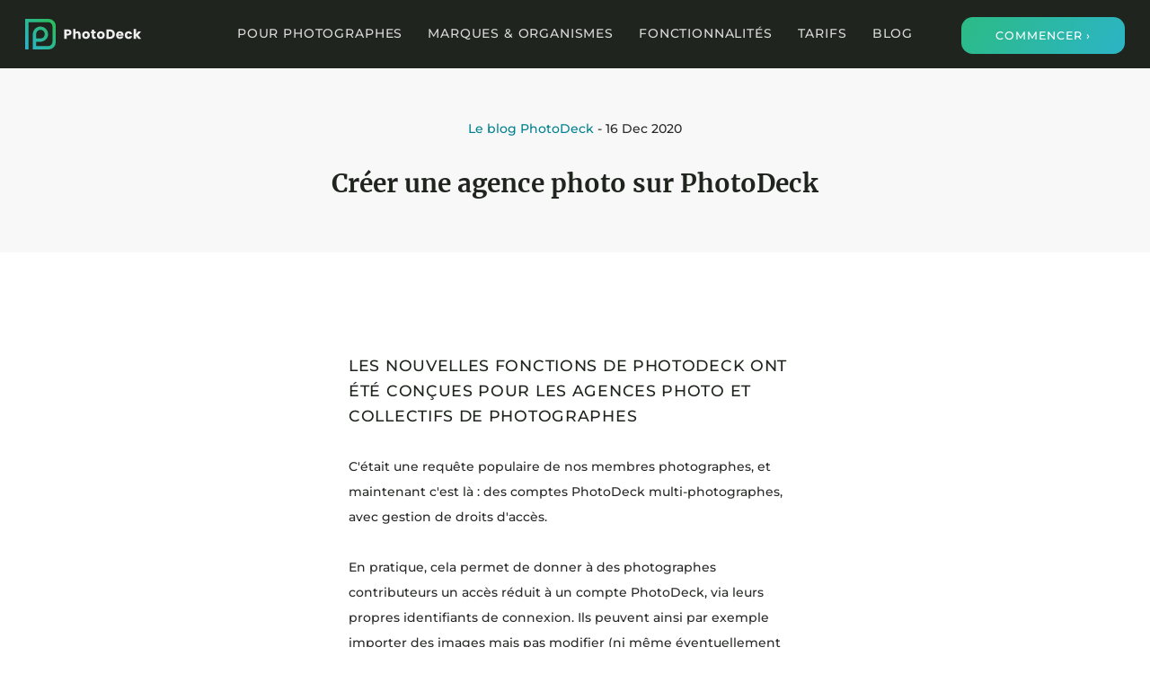

--- FILE ---
content_type: text/html
request_url: https://www.photodeck.com/fr/blog/creer-agence-photo/
body_size: 4781
content:
<!DOCTYPE html> <html lang=fr> <head> <meta http-equiv=content-type content="text/html;charset=UTF-8"/> <link rel=canonical href="https://www.photodeck.com/fr/blog/creer-agence-photo/"/> <link rel=alternate class=altlang hreflang=en href="https://www.photodeck.com/blog/creating-photo-agency/"> <link rel=alternate hreflang=fr href="https://www.photodeck.com/fr/blog/creer-agence-photo/"> <link rel=alternate hreflang=x-default href="https://www.photodeck.com/blog/creating-photo-agency/"> <script>
        try{const o=localStorage.getItem("pref_lang")||navigator.language.toLowerCase().split("-")[0];if(o&&!navigator.userAgent.match(/[bB]ot|[gG]oogle/)){const e=document.querySelector('link.altlang[rel="alternate"][hreflang="'+o.substring(0,2)+'"]');e&&(pa=""!=window.location.search?window.location.search.replace(/^\?/,"").split("&"):[],pa.push("ref="+encodeURIComponent(document.referrer)),pa.push("redirfrom="+encodeURIComponent(window.location.pathname)),document.location=e.href+"?"+pa.join("&"))}}catch(e){}
      </script> <link rel="shortcut icon" type="image/x-icon" href="https://d3n8kf7srwm7di.cloudfront.net/assets/images/favicon-20210601.ico"/> <link rel=apple-touch-icon href="https://d3n8kf7srwm7di.cloudfront.net/assets/images/touch-icon-eddd5c92.png"/> <meta name=google content=notranslate /> <meta name=viewport content="width=device-width, initial-scale=1.0, maximum-scale=1.0"/> <title>Créer une agence photo sur PhotoDeck</title> <meta name=description content="Créer une agence photo sur PhotoDeck."/> <meta property="og:type" content=website /> <meta property="og:url" content="https://www.photodeck.com/fr/blog/creer-agence-photo/"/> <meta property="og:site_name" content=PhotoDeck /> <meta property="og:title" content="Créer une agence photo sur PhotoDeck"/> <meta property="og:description" content="Créer une agence photo sur PhotoDeck."/> <meta property="og:image" content="https://d3n8kf7srwm7di.cloudfront.net/assets/images/shared/photodeck_logo.png"/> <meta property="og:locale" content=fr_FR /> <meta property="og:locale:alternate" content=en_US /> <meta name="twitter:card" content=summary /> <meta name="twitter:site" content="@photodeck_fr"/> <meta name="twitter:creator" content="@photodeck_fr"/> <link href="https://d3n8kf7srwm7di.cloudfront.net/assets/stylesheets/all_light-4e092510.css" rel=stylesheet /> <script>
      function isMember(){var e=!1;try{ts=localStorage.getItem("is_member_ts"),e="1"==localStorage.getItem("is_member")&&ts&&Date.now()/1e3/3600/24-ts<=40}catch(t){}return e}var _paq=window._paq=window._paq||[];_paq.push(["setCustomUrl",window.location.href]),_paq.push(["enableHeartBeatTimer"]),_paq.push(["setDomains","*.photodeck.com"]);try{const t=new URLSearchParams(window.location.search).get("ref");t&&""!=t&&_paq.push(["setReferrerUrl",decodeURIComponent(t)]);const a=new URLSearchParams(window.location.search).get("redirfrom");a&&""!=a&&_paq.push(["setCustomDimension",2,a])}catch(e){}isMember()&&_paq.push(["setCustomDimension",1,"1"]),_paq.push(["trackPageView"]),_paq.push(["enableLinkTracking"]),function(){_paq.push(["setTrackerUrl","https://sts.photodeck.com/mtm/matomo.php"]),_paq.push(["setSiteId","1"]);var e=document,t=e.createElement("script"),a=e.getElementsByTagName("script")[0];t.async=!0,t.src="https://d3n8kf7srwm7di.cloudfront.net/mtm/matomo.js",a.parentNode.insertBefore(t,a)}();
    </script> </head> <body> <div id=page class=2020_12_creating_photo_agency data-persona=ag> <header id=header> <nav id=header_content> <div id=logo><a href="/fr/"><img src="https://d3n8kf7srwm7di.cloudfront.net/assets/images/photodeck_logo_full-f2c39aea.svg" alt=PhotoDeck id=logo_img width=129 height=34 /></a></div> <div id=main_menu> <ul class="menu photographer_menu"> <li><a href="#" class=sub_menu_title data-click-toggle-class=visible_sub_menu_title>Pour Photographes</a><ul id=sub_menu_photo> <li><a href="/fr/site-pour-photographe/" class="">Sites pour photographes</a></li> <li><a href="/fr/sites-vente-photos/" class="">Vente en ligne</a></li> <li><a href="/fr/galeries-clients/" class="">Galeries privées</a></li> <li><a href="/fr/sites-photographes/" class="">Créateur de site & Thèmes</a></li> <li><a href="/fr/sites-agence-photo/" class="">Logiciel agence photo</a></li> <li><a href="/fr/checklists/" class="">Checklists Photographes</a></li> </ul></li><li><a href="#" class=sub_menu_title data-click-toggle-class=visible_sub_menu_title>Marques & Organismes</a><ul id=sub_menu_brand> <li><a href="/fr/logiciel-phototheque/" class="">Logiciel photothèque</a></li> <li><a href="/fr/digital-asset-management-abordable/" class="">Digital Asset Management</a></li> </ul></li><li><a href="#" class=sub_menu_title data-click-toggle-class=visible_sub_menu_title>Fonctionnalités</a><ul id=sub_menu_features> <a href="/fr/fonctionnalites/personnalisation-des-galeries/">Personnalisation des galeries</a> <a href="/fr/fonctionnalites/controle-d-acces-aux-galeries/">Contrôle d’accès aux galeries</a> <a href="/fr/fonctionnalites/telechargements-libres/">Téléchargements libres</a> <a href="/fr/fonctionnalites/outils-de-collaboration-clients/">Outils de collaboration clients</a> <a href="/fr/fonctionnalites/reconnaissance-faciale-recherche-par-selfie/">Reconnaissance faciale & recherche par selfie</a> <a href="/fr/fonctionnalites/generation-de-metadonnees-par-ia/">Génération de métadonnées par IA</a> <a href="/fr/fonctionnalites/recherche-par-similarite-images-similaires/">Recherche par similarité & images similaires</a> <a href="/fr/fonctionnalites/champs-de-metadonnees-personnalises/">Champs de métadonnées personnalisés</a> </ul></li> <li><a href="/fr/prix/" class="" data-force-persona=true>Tarifs</a></li> <li><a href="/fr/blog/" class="">Blog</a></li> <li class=menu_login_signup><a href="https://my.photodeck.com/signup?locale=fr&product=b6e57003-739b-4c4f-abe5-c7affdb8150c&specialty=" class=go_signup>Commencer&nbsp;&rsaquo;</a></li> <li class=menu_login_signup><a href="https://my.photodeck.com/login?locale=fr" class="">Se connecter</a></li> </ul> </div> <div id=nav_toggle data-click-toggle-class="body.nav_visible"><div><div></div></div></div> <div id=header_actions> <div class=login style="display:none"><a href="https://my.photodeck.com/login?locale=fr" class="btn btn_secondary">Se connecter</a></div> <div class=signup style=""><a href="https://my.photodeck.com/signup?locale=fr&product=b6e57003-739b-4c4f-abe5-c7affdb8150c&specialty=" class="go_signup btn btn_primary">Commencer&nbsp;&rsaquo;</a></div> </div> </nav> </header> <main id=content_wrapper> <div class=blog> <article> <header class=header> <div class=article_meta> <a href="/fr/blog/">Le blog PhotoDeck</a> - 16 Dec 2020 </div> <h1>Créer une agence photo sur PhotoDeck</h1> </header> <div class="content_block article_width"> <div class=article_content> <h3>Les nouvelles fonctions de PhotoDeck ont été conçues pour les agences photo et collectifs de photographes</h3> <p>C&#39;était une requête populaire de nos membres photographes, et maintenant c&#39;est là&nbsp;: des comptes PhotoDeck multi-photographes, avec gestion de droits d&#39;accès.</p> <p>En pratique, cela permet de donner à des photographes contributeurs un accès réduit à un compte PhotoDeck, via leurs propres identifiants de connexion. Ils peuvent ainsi par exemple importer des images mais pas modifier (ni même éventuellement voir) les images des autres, ni accéder aux fonctions administratives.</p> <figure><img src="https://d3n8kf7srwm7di.cloudfront.net/assets/images/2020/12/multiple_libraries_2_fr-ed92c412.jpg" alt="Multiple libraries 2 fr"/><figcaption>Une galerie avec des images de plusieurs librairies, identifiées par code couleur</figcaption></figure> <h3>A qui est-ce destiné&nbsp;?</h3> <p>Il y a beaucoup de cas d&#39;usage où un compte PhotoDeck pourrait héberger des images de plusieurs photographes, voici quelques exemples communs&nbsp;:</p> <ul> <li><b>Agences de filmage et événementiel&nbsp;:</b> au lieu de d'abord collecter les images des photographes, puis de devoir les ré-importer sur le compte PhotoDeck, vous pouvez faire en sorte que vos photographes importent directement sur PhotoDeck, et si vous le leur permettez, publier directement sur le site. Cela fait gagner un temps énorme, ce qui est d'autant plus important pour les événements où la prédisposition des clients à acheter est émotionnelle et peut diminuer rapidement avec le temps.</li> <li><b>Banques d'images et collectifs&nbsp:</b> ces nouvelles fonctions permettent à plusieurs photographes de créer une photothèque commune, où chacun gère ses propres images.</li> </ul> <p>Le rapport de ventes téléchargeable inclut des données qui permettent d&#39;allouer chaque image vendue à un photographe.</p> <p>C&#39;est également utile pour les <b>agences créatives de production</b>&nbsp;: avoir plusieurs logins et droits d&#39;utilisation aide à réduire de risque de mauvaise manipulation accidentelle et améliore la sécurité générale&nbsp;; permette aux photographes commissionnés d&#39;importer directement permet de gagner du temps et de présenter ou livrer plus rapidement au client. Cela permet également d&#39;ajouter au compte des collaborateurs temporaires à un projet spécifique.</p> <h3>Comment ça marche&nbsp;?</h3> <ul> <li>Le propriétaire d'un compte PhotoDeck peut ajouter des <b>co-équipiers</b> à son compte, chacun avec ses identifiants de connexion PhotoDeck et des droits d'utilisateurs qui lui sont propres&nbsp;;</li> <li>S'il y a un besoin de s'assurer que les collaborateurs ne puissent accéder qu'à certaines images (par exemples leurs propres images dans le cas de collectifs), une nouvelle <b>librairie de médias</b> peut être créée pour chaque photographe ou projet, avec des droits d'utilisation définis par le propriétaire du compte.</li> </ul> <p>Pour plus d&#39;information, <a href="https://my.photodeck.com/fr/help/uses/multi_photographer">voici le guide</a>&nbsp;!</p> <p>Ces fonctions sont inclues dans l&#39;offre <b><a href="/fr/prix/">TEAM</a></b>, incluant jusqu&#39;à 5 co-équipiers.</p> <footer class=page_actions> <div class=newsletter_form> <form method=post action="https://my.photodeck.com/users/-/subscribe/artist_mailings"> <h2>Intéressé par de nouveaux articles comme celui-ci&nbsp;?</h2> <p>Abonnez-vous à notre newsletter mensuelle&nbsp;!<br/>Des articles utiles et les dernières nouveautés, pas de spam.</p> <input type=hidden name=locale value=fr> <input type=hidden name=referer value="https://www.photodeck.com/fr/blog/creer-agence-photo/"> <p style="width:1px;height:1px;overflow:hidden;margin:0px"> <input autocomplete=off style="border:0px;background:transparent" name=email id=email> <input autocomplete=off style="border:0px;background:transparent" name=message id=message> </p> <div class=fields> <input type=email name=subem size=20 placeholder=E-mail> <input type=submit class="submit btn btn_primary" value="S’abonner"> </div> </form> </div> <span class=tag><a href="/fr/blog/tag/photodeck-news/">PhotoDeck News</a></span> </footer> </div> </div> </article> </div> </main> <footer id=footer> <div class=footer_banner>Fabriqué en France avec amour. Nous n’utilisons pas de cookies de traçage. Nous travaillons écoresponsablement. <a href="/fr/apropos/">Nous sommes PhotoDeck&nbsp;&rsaquo;</a></div> <div class="section align_top"> <nav class="footer-col content_block one_sixth footer-menu"> <h3>Solutions</h3> <a href="/fr/site-pour-photographe/">Sites pour photographes</a> <a href="/fr/sites-agence-photo/">Plateforme agence photo</a> <a href="/fr/logiciel-phototheque/">Logiciel photothèque</a> <a href="/fr/prix/" data-force-persona=true>Tarifs</a> </nav> <nav class="footer-col content_block one_sixth footer-menu"> <h3>Fonctionnalités</h3> <a href="/fr/galeries-clients/">Galeries privées</a> <a href="/fr/sites-vente-photos/">Vente en ligne</a> <a href="/fr/sites-photographes/">Créateur de site & Thèmes</a> <a href="/fr/digital-asset-management-abordable/">Digital Asset Management</a> </nav> <nav class="footer-col content_block one_sixth footer-menu"> <h3>PhotoDeck</h3> <a href="/fr/contact/" data-force-persona=true>Contact</a> <a href="/fr/apropos/">Qui sommes nous</a> <a href="/fr/developpement-durable/">Ecoresponsabilité</a> <a href="/fr/blog/">Blog</a> <a href="/status/">Service Status</a> <a href="/fr/legal/">Informations légales</a> </nav> <nav class="footer-col content_block one_sixth footer-menu"> <h3>Ressources</h3> <a href="https://my.photodeck.com/login?locale=fr">Se connecter</a> <a href="https://my.photodeck.com/fr/help">Centre d’aide</a> <a href="/fr/checklists/">Checklists photographes</a> <a href="/fr/referencement-photographes/">Référencement photographes</a> <a href="/fr/lightroom/">Module Lightroom</a> <a href="/developers/">API</a> <a href="/fr/termes-et-conditions/">Conditions Générales</a> <a href="/fr/confidentialite/">Protection des Données</a> <a href="/fr/confidentialite/cookies/">Cookies</a> </nav> <section class="footer-col content_block one_third footer-blurb"> <p>PhotoDeck propose des <a href="/fr/site-pour-photographe/">sites pour photographes</a>, <a href="/fr/sites-agence-photo/">une plateforme logicielle pour agences photo</a> et un <a href="/fr/logiciel-phototheque/">logiciel de photothèque</a> pour équipes et marques.</p><p>C’est une plateforme flexible et simple d’utilisation pour présenter, distribuer et vendre images et vidéos, incluant des fonctions avancées de <a href="/fr/sites-vente-photos/">vente d’images</a> et de <a href="/fr/galeries-clients/">galeries privées</a>.</p> <footer><p>&copy; 2010-2025 PhotoDeck, tous droits réservés. PhotoDeck&reg; est une marque déposée internationale.</p></footer> <nav><p> <span id=locale_switch class=selector> <a class=selected>Français</a> <a href="/blog/creating-photo-agency/" hreflang=en>English</a> </span> </p></nav> </section> </div> </footer> </div> <script src="https://d3n8kf7srwm7di.cloudfront.net/assets/javascripts/all-1fec62f5.js"></script> </body> </html>

--- FILE ---
content_type: text/css
request_url: https://d3n8kf7srwm7di.cloudfront.net/assets/stylesheets/all_light-4e092510.css
body_size: 14074
content:
@font-face{font-family:'Montserrat';font-style:normal;font-weight:400;font-display:swap;src:url("https://d3n8kf7srwm7di.cloudfront.net/assets/fonts/montserrat/400-cyrillic-9fd2f8b8.woff2") format("woff2");unicode-range:U+0400-045F, U+0490-0491, U+04B0-04B1, U+2116}@font-face{font-family:'Montserrat';font-style:normal;font-weight:400;font-display:swap;src:url("https://d3n8kf7srwm7di.cloudfront.net/assets/fonts/montserrat/400-cyrillic-ext-8ac23c79.woff2") format("woff2");unicode-range:U+0460-052F, U+1C80-1C88, U+20B4, U+2DE0-2DFF, U+A640-A69F, U+FE2E-FE2F}@font-face{font-family:'Montserrat';font-style:normal;font-weight:400;font-display:swap;src:url("https://d3n8kf7srwm7di.cloudfront.net/assets/fonts/montserrat/400-vietnamese-d08c0edf.woff2") format("woff2");unicode-range:U+0102-0103, U+0110-0111, U+0128-0129, U+0168-0169, U+01A0-01A1, U+01AF-01B0, U+1EA0-1EF9, U+20AB}@font-face{font-family:'Montserrat';font-style:normal;font-weight:400;font-display:swap;src:url("https://d3n8kf7srwm7di.cloudfront.net/assets/fonts/montserrat/400-latin-ext-2567e19d.woff2") format("woff2");unicode-range:U+0100-024F, U+0259, U+1E00-1EFF, U+2020, U+20A0-20AB, U+20AD-20CF, U+2113, U+2C60-2C7F, U+A720-A7FF}@font-face{font-family:'Montserrat';font-style:normal;font-weight:400;font-display:swap;src:url("https://d3n8kf7srwm7di.cloudfront.net/assets/fonts/montserrat/400-latin-e504ad01.woff2") format("woff2");unicode-range:U+0000-00FF, U+0131, U+0152-0153, U+02BB-02BC, U+02C6, U+02DA, U+02DC, U+2000-206F, U+2074, U+20AC, U+2122, U+2191, U+2193, U+2212, U+2215, U+FEFF, U+FFFD}@font-face{font-family:'Montserrat';font-style:italic;font-weight:400;font-display:swap;src:url("https://d3n8kf7srwm7di.cloudfront.net/assets/fonts/montserrat/400i-cyrillic-224bbcfc.woff2") format("woff2");unicode-range:U+0400-045F, U+0490-0491, U+04B0-04B1, U+2116}@font-face{font-family:'Montserrat';font-style:italic;font-weight:400;font-display:swap;src:url("https://d3n8kf7srwm7di.cloudfront.net/assets/fonts/montserrat/400i-cyrillic-ext-c9b5bd20.woff2") format("woff2");unicode-range:U+0460-052F, U+1C80-1C88, U+20B4, U+2DE0-2DFF, U+A640-A69F, U+FE2E-FE2F}@font-face{font-family:'Montserrat';font-style:italic;font-weight:400;font-display:swap;src:url("https://d3n8kf7srwm7di.cloudfront.net/assets/fonts/montserrat/400i-vietnamese-f48925f1.woff2") format("woff2");unicode-range:U+0102-0103, U+0110-0111, U+0128-0129, U+0168-0169, U+01A0-01A1, U+01AF-01B0, U+1EA0-1EF9, U+20AB}@font-face{font-family:'Montserrat';font-style:italic;font-weight:400;font-display:swap;src:url("https://d3n8kf7srwm7di.cloudfront.net/assets/fonts/montserrat/400i-latin-ext-77409272.woff2") format("woff2");unicode-range:U+0100-024F, U+0259, U+1E00-1EFF, U+2020, U+20A0-20AB, U+20AD-20CF, U+2113, U+2C60-2C7F, U+A720-A7FF}@font-face{font-family:'Montserrat';font-style:italic;font-weight:400;font-display:swap;src:url("https://d3n8kf7srwm7di.cloudfront.net/assets/fonts/montserrat/400i-latin-a710fd06.woff2") format("woff2");unicode-range:U+0000-00FF, U+0131, U+0152-0153, U+02BB-02BC, U+02C6, U+02DA, U+02DC, U+2000-206F, U+2074, U+20AC, U+2122, U+2191, U+2193, U+2212, U+2215, U+FEFF, U+FFFD}@font-face{font-family:'Montserrat';font-style:normal;font-weight:500;font-display:swap;src:url("https://d3n8kf7srwm7di.cloudfront.net/assets/fonts/montserrat/500-cyrillic-2a050084.woff2") format("woff2");unicode-range:U+0400-045F, U+0490-0491, U+04B0-04B1, U+2116}@font-face{font-family:'Montserrat';font-style:normal;font-weight:500;font-display:swap;src:url("https://d3n8kf7srwm7di.cloudfront.net/assets/fonts/montserrat/500-cyrillic-ext-e4249fdd.woff2") format("woff2");unicode-range:U+0460-052F, U+1C80-1C88, U+20B4, U+2DE0-2DFF, U+A640-A69F, U+FE2E-FE2F}@font-face{font-family:'Montserrat';font-style:normal;font-weight:500;font-display:swap;src:url("https://d3n8kf7srwm7di.cloudfront.net/assets/fonts/montserrat/500-vietnamese-9da067ef.woff2") format("woff2");unicode-range:U+0102-0103, U+0110-0111, U+0128-0129, U+0168-0169, U+01A0-01A1, U+01AF-01B0, U+1EA0-1EF9, U+20AB}@font-face{font-family:'Montserrat';font-style:normal;font-weight:500;font-display:swap;src:url("https://d3n8kf7srwm7di.cloudfront.net/assets/fonts/montserrat/500-latin-ext-1705c22c.woff2") format("woff2");unicode-range:U+0100-024F, U+0259, U+1E00-1EFF, U+2020, U+20A0-20AB, U+20AD-20CF, U+2113, U+2C60-2C7F, U+A720-A7FF}@font-face{font-family:'Montserrat';font-style:normal;font-weight:500;font-display:swap;src:url("https://d3n8kf7srwm7di.cloudfront.net/assets/fonts/montserrat/500-latin-eb190f0f.woff2") format("woff2");unicode-range:U+0000-00FF, U+0131, U+0152-0153, U+02BB-02BC, U+02C6, U+02DA, U+02DC, U+2000-206F, U+2074, U+20AC, U+2122, U+2191, U+2193, U+2212, U+2215, U+FEFF, U+FFFD}@font-face{font-family:'Montserrat';font-style:normal;font-weight:700;font-display:swap;src:url("https://d3n8kf7srwm7di.cloudfront.net/assets/fonts/montserrat/700-cyrillic-288d65ea.woff2") format("woff2");unicode-range:U+0400-045F, U+0490-0491, U+04B0-04B1, U+2116}@font-face{font-family:'Montserrat';font-style:normal;font-weight:700;font-display:swap;src:url("https://d3n8kf7srwm7di.cloudfront.net/assets/fonts/montserrat/700-cyrillic-ext-65a66807.woff2") format("woff2");unicode-range:U+0460-052F, U+1C80-1C88, U+20B4, U+2DE0-2DFF, U+A640-A69F, U+FE2E-FE2F}@font-face{font-family:'Montserrat';font-style:normal;font-weight:700;font-display:swap;src:url("https://d3n8kf7srwm7di.cloudfront.net/assets/fonts/montserrat/700-vietnamese-7d1e7771.woff2") format("woff2");unicode-range:U+0102-0103, U+0110-0111, U+0128-0129, U+0168-0169, U+01A0-01A1, U+01AF-01B0, U+1EA0-1EF9, U+20AB}@font-face{font-family:'Montserrat';font-style:normal;font-weight:700;font-display:swap;src:url("https://d3n8kf7srwm7di.cloudfront.net/assets/fonts/montserrat/700-latin-ext-eb9180d8.woff2") format("woff2");unicode-range:U+0100-024F, U+0259, U+1E00-1EFF, U+2020, U+20A0-20AB, U+20AD-20CF, U+2113, U+2C60-2C7F, U+A720-A7FF}@font-face{font-family:'Montserrat';font-style:normal;font-weight:700;font-display:swap;src:url("https://d3n8kf7srwm7di.cloudfront.net/assets/fonts/montserrat/700-latin-439d179b.woff2") format("woff2");unicode-range:U+0000-00FF, U+0131, U+0152-0153, U+02BB-02BC, U+02C6, U+02DA, U+02DC, U+2000-206F, U+2074, U+20AC, U+2122, U+2191, U+2193, U+2212, U+2215, U+FEFF, U+FFFD}@font-face{font-family:'Montserrat';font-style:italic;font-weight:700;font-display:swap;src:url("https://d3n8kf7srwm7di.cloudfront.net/assets/fonts/montserrat/700i-cyrillic-99f96cea.woff2") format("woff2");unicode-range:U+0400-045F, U+0490-0491, U+04B0-04B1, U+2116}@font-face{font-family:'Montserrat';font-style:italic;font-weight:700;font-display:swap;src:url("https://d3n8kf7srwm7di.cloudfront.net/assets/fonts/montserrat/700i-cyrillic-ext-a208c53e.woff2") format("woff2");unicode-range:U+0460-052F, U+1C80-1C88, U+20B4, U+2DE0-2DFF, U+A640-A69F, U+FE2E-FE2F}@font-face{font-family:'Montserrat';font-style:italic;font-weight:700;font-display:swap;src:url("https://d3n8kf7srwm7di.cloudfront.net/assets/fonts/montserrat/700i-vietnamese-55064d75.woff2") format("woff2");unicode-range:U+0102-0103, U+0110-0111, U+0128-0129, U+0168-0169, U+01A0-01A1, U+01AF-01B0, U+1EA0-1EF9, U+20AB}@font-face{font-family:'Montserrat';font-style:italic;font-weight:700;font-display:swap;src:url("https://d3n8kf7srwm7di.cloudfront.net/assets/fonts/montserrat/700i-latin-ext-2089077a.woff2") format("woff2");unicode-range:U+0100-024F, U+0259, U+1E00-1EFF, U+2020, U+20A0-20AB, U+20AD-20CF, U+2113, U+2C60-2C7F, U+A720-A7FF}@font-face{font-family:'Montserrat';font-style:italic;font-weight:700;font-display:swap;src:url("https://d3n8kf7srwm7di.cloudfront.net/assets/fonts/montserrat/700i-latin-62d31324.woff2") format("woff2");unicode-range:U+0000-00FF, U+0131, U+0152-0153, U+02BB-02BC, U+02C6, U+02DA, U+02DC, U+2000-206F, U+2074, U+20AC, U+2122, U+2191, U+2193, U+2212, U+2215, U+FEFF, U+FFFD}@font-face{font-family:'Merriweather';font-style:normal;font-weight:400;font-display:swap;src:url("https://d3n8kf7srwm7di.cloudfront.net/assets/fonts/merriweather/400-cyrillic-f166842b.woff2") format("woff2");unicode-range:U+0400-045F, U+0490-0491, U+04B0-04B1, U+2116}@font-face{font-family:'Merriweather';font-style:normal;font-weight:400;font-display:swap;src:url("https://d3n8kf7srwm7di.cloudfront.net/assets/fonts/merriweather/400-cyrillic-ext-be2f3116.woff2") format("woff2");unicode-range:U+0460-052F, U+1C80-1C88, U+20B4, U+2DE0-2DFF, U+A640-A69F, U+FE2E-FE2F}@font-face{font-family:'Merriweather';font-style:normal;font-weight:400;font-display:swap;src:url("https://d3n8kf7srwm7di.cloudfront.net/assets/fonts/merriweather/400-vietnamese-b54b1b83.woff2") format("woff2");unicode-range:U+0102-0103, U+0110-0111, U+0128-0129, U+0168-0169, U+01A0-01A1, U+01AF-01B0, U+1EA0-1EF9, U+20AB}@font-face{font-family:'Merriweather';font-style:normal;font-weight:400;font-display:swap;src:url("https://d3n8kf7srwm7di.cloudfront.net/assets/fonts/merriweather/400-latin-ext-99a9e6aa.woff2") format("woff2");unicode-range:U+0100-024F, U+0259, U+1E00-1EFF, U+2020, U+20A0-20AB, U+20AD-20CF, U+2113, U+2C60-2C7F, U+A720-A7FF}@font-face{font-family:'Merriweather';font-style:normal;font-weight:400;font-display:swap;src:url("https://d3n8kf7srwm7di.cloudfront.net/assets/fonts/merriweather/400-latin-6da190d7.woff2") format("woff2");unicode-range:U+0000-00FF, U+0131, U+0152-0153, U+02BB-02BC, U+02C6, U+02DA, U+02DC, U+2000-206F, U+2074, U+20AC, U+2122, U+2191, U+2193, U+2212, U+2215, U+FEFF, U+FFFD}@font-face{font-family:'Merriweather';font-style:normal;font-weight:700;font-display:swap;src:url("https://d3n8kf7srwm7di.cloudfront.net/assets/fonts/merriweather/700-cyrillic-b85d1224.woff2") format("woff2");unicode-range:U+0400-045F, U+0490-0491, U+04B0-04B1, U+2116}@font-face{font-family:'Merriweather';font-style:normal;font-weight:700;font-display:swap;src:url("https://d3n8kf7srwm7di.cloudfront.net/assets/fonts/merriweather/700-cyrillic-ext-24fbe87c.woff2") format("woff2");unicode-range:U+0460-052F, U+1C80-1C88, U+20B4, U+2DE0-2DFF, U+A640-A69F, U+FE2E-FE2F}@font-face{font-family:'Merriweather';font-style:normal;font-weight:700;font-display:swap;src:url("https://d3n8kf7srwm7di.cloudfront.net/assets/fonts/merriweather/700-vietnamese-fb8c990a.woff2") format("woff2");unicode-range:U+0102-0103, U+0110-0111, U+0128-0129, U+0168-0169, U+01A0-01A1, U+01AF-01B0, U+1EA0-1EF9, U+20AB}@font-face{font-family:'Merriweather';font-style:normal;font-weight:700;font-display:swap;src:url("https://d3n8kf7srwm7di.cloudfront.net/assets/fonts/merriweather/700-latin-ext-a18743fd.woff2") format("woff2");unicode-range:U+0100-024F, U+0259, U+1E00-1EFF, U+2020, U+20A0-20AB, U+20AD-20CF, U+2113, U+2C60-2C7F, U+A720-A7FF}@font-face{font-family:'Merriweather';font-style:normal;font-weight:700;font-display:swap;src:url("https://d3n8kf7srwm7di.cloudfront.net/assets/fonts/merriweather/700-latin-037af845.woff2") format("woff2");unicode-range:U+0000-00FF, U+0131, U+0152-0153, U+02BB-02BC, U+02C6, U+02DA, U+02DC, U+2000-206F, U+2074, U+20AC, U+2122, U+2191, U+2193, U+2212, U+2215, U+FEFF, U+FFFD}html,body,div,span,applet,object,iframe,h1,h2,h3,h4,h5,h6,p,blockquote,pre,a,abbr,acronym,address,big,cite,code,del,dfn,em,img,ins,kbd,q,s,samp,small,strike,strong,sub,sup,tt,var,b,u,i,center,dl,dt,dd,ol,ul,li,fieldset,form,label,legend,table,caption,tbody,tfoot,thead,tr,th,td,article,aside,canvas,details,embed,figure,figcaption,footer,header,hgroup,menu,nav,output,ruby,section,summary,time,mark,audio,video{margin:0;padding:0;border:0;font-size:100%;font:inherit;vertical-align:baseline}article,aside,details,figcaption,figure,footer,header,hgroup,menu,nav,section{display:block}blockquote,q{quotes:none}blockquote:before,blockquote:after,q:before,q:after{content:'';content:none}ul{list-style:none}table{border-collapse:collapse;border-spacing:0}:root{--vh: 1vh}::-moz-selection{background-color:#004a52;color:#fff}::selection{background-color:#004a52;color:#fff}html{font-size:13.3px}body{color:#282A28;background:#fff;font-family:"montserrat", "helvetica neue", arial, helvetica;font-style:normal;line-height:1.7}@media print{body{font-size:11pt;font-family:arial, helvetica}}p,.p{margin:1rem 0}a,.link{color:#00818F;background-color:transparent;text-decoration:none;cursor:pointer;outline:0;border:0;padding:0;-webkit-transition:color 0.15s ease-in, background 0.15s ease-in, opacity 0.15s ease-in;transition:color 0.15s ease-in, background 0.15s ease-in, opacity 0.15s ease-in}a:visited,.link:visited{color:#00818F}a:focus,.link:focus{color:#004a52}@media (hover: hover) and (pointer: fine){a:hover,.link:hover{color:#004a52}}em{color:#1F241E;font-style:normal}strong,b{font-weight:bold}i{font-style:italic}ul li,ol li{margin-bottom:0px;margin-top:1em}.compact li{margin-top:0.2em}li li{margin-bottom:0px;margin-top:0.2em}ol{padding-left:1.5em}h1{font-family:"merriweather", cambria, georgia, times;font-weight:bold;font-style:normal;font-size:1.7em;margin-bottom:0.5em;margin-top:0.5em;line-height:1.2em}@media screen and (min-width: 800px){h1{font-size:2em}}h1,h4{color:#1F241E}h2{font-family:"merriweather", cambria, georgia, times;font-weight:normal;color:#1F241E;font-style:normal;font-size:1.6em;margin-top:2em;margin-bottom:1em}h3,.h3{margin:1em 0 0.5em;color:#1F241E;text-transform:uppercase;font-weight:500;letter-spacing:0.06em}h4{margin-top:1em}code,tt,pre{font-family:monospace;white-space:pre-line;text-transform:initial}code,tt{background:#e9e9e9;color:#1F241E;padding:0 0.5em;-webkit-user-select:text;-moz-user-select:text;-ms-user-select:text;user-select:text}@media print{em,code{border:1px dotted #999}}hr{border-color:#999;border-style:solid;border-width:1px 0 0}.big{font-size:1.2em}.nowrap{white-space:nowrap}dt{font-weight:bold;float:left;clear:both}dd{margin-left:1em;float:left}img,video{max-width:100%;height:auto}section{margin:1em 0;position:relative}section+section,section+h2{margin:3rem 0}section:last-child{margin-bottom:0}.section_actions{margin:1rem 0}@media print{.section_actions{display:none}}.page_actions{margin:3rem 0 0}@media print{.page_actions{display:none}}table{border-collapse:collapse}th,td{padding:0.7rem 1rem}@media screen and (max-width: 400px){th,td{padding:0.7em 0.5em}}.th,th{color:#1F241E;text-transform:uppercase;font-weight:500;letter-spacing:0.06em;font-size:0.8em;vertical-align:bottom}.th.right,th.right{text-align:right}.th .label_help,th .label_help{text-transform:none;letter-spacing:0}td{vertical-align:middle}td.left_separator{border-left:1px solid #e9e9e9}td .tick{display:block;margin:auto}tbody{outline:1px solid #e9e9e9}tbody:not(.dropcandidate){outline-offset:-1px}tbody tr{vertical-align:top;-webkit-transition:background-color 0.1s ease-in;transition:background-color 0.1s ease-in}tbody tr:nth-child(odd)>td{background-color:#f8f8f8}tbody tr:nth-child(even)>td{background-color:#fff}@media (hover: hover) and (pointer: fine){td.hover_reveal_actions a,td.hover_reveal_actions input,li>.hover_reveal_actions a,li>.hover_reveal_actions input{opacity:0}tbody:not(.sorting) tr:hover td.hover_reveal_actions a,tbody:not(.sorting) tr:hover td.hover_reveal_actions input,li:hover>.hover_reveal_actions a,li:hover>.hover_reveal_actions input{opacity:1}}tr.second_level th,th.second_level{background:transparent;padding-top:1.5em}tr.small th,th.small{font-size:0.8em;text-transform:none;letter-spacing:0}.event_date{font-size:0.8em;color:#999;white-space:nowrap}@media (hover: hover) and (pointer: fine){tbody:not(.nohover):not(.sorting) tr:hover td{background-color:#ecf9fb !important}}.table_overflow_wrapper{scrollbar-width:thin;overflow-x:auto}@media print{tr{border:1px solid #999;border-width:1px 0 0}table,tr.tr_separator{border-bottom:2px solid #999}}.enhanced{visibility:hidden;display:none !important}@media screen and (min-width: 900px) and (min-height: 400px){.enhanced{visibility:visible;display:block !important}thead.enhanced{display:table-header-group !important}td.enhanced,th.enhanced{display:table-cell !important}span.enhanced{display:inline !important}}.instruction,.help_section,.info_note,.warning_note{margin:1rem 0;padding:1rem 1em;background-repeat:no-repeat;-webkit-box-sizing:border-box;box-sizing:border-box;text-align:center;border-radius:2rem 2rem 2rem 0}.instruction p:first-child,.instruction div.p:first-child,.help_section p:first-child,.help_section div.p:first-child,.info_note p:first-child,.info_note div.p:first-child,.warning_note p:first-child,.warning_note div.p:first-child{margin-top:0}.instruction p:last-child,.instruction div.p:last-child,.help_section p:last-child,.help_section div.p:last-child,.info_note p:last-child,.info_note div.p:last-child,.warning_note p:last-child,.warning_note div.p:last-child{margin-bottom:0}.info_note{border:1px solid #2BBF5E}.warning_note{border:1px solid #FCC12C}.instruction{background-color:#FCC12C !important;color:#282A28}.instruction h2,.instruction h3,.instruction .label_help{color:#282A28}.instruction.big{padding:1em 2em}.instruction a:not(.btn){color:#282A28;text-decoration:underline}.instruction a:not(.btn):focus{color:#1F241E}@media (hover: hover) and (pointer: fine){.instruction a:not(.btn):hover{color:#1F241E}}.zero_items{margin:4rem 0;font-size:1.3em;color:#999;text-align:center}.full_width{width:100%;-webkit-box-sizing:border-box;box-sizing:border-box}.inline{display:inline;vertical-align:middle}.inline-block{display:inline-block;vertical-align:top}.block{display:block}.left{text-align:left}.center{text-align:center}.right{text-align:right}a.right,div.right,img.right,form.right{float:right}.break_word{word-break:break-word}.btn{text-transform:uppercase;font-weight:500;letter-spacing:0.12em;line-height:normal;font-size:10.5px;color:#1F241E;padding:13px 3em;cursor:pointer;text-align:center;margin:0 0 3px 0;outline:0px;border:0px;vertical-align:baseline;display:inline-block;white-space:normal;text-decoration:none;-webkit-transition:color 0.15s ease-in, background 0.15s ease-in, opacity 0.15s ease-in;transition:color 0.15s ease-in, background 0.15s ease-in, opacity 0.15s ease-in;-webkit-appearance:none;border-radius:1em;-webkit-box-sizing:border-box;box-sizing:border-box;-webkit-box-shadow:none;box-shadow:none;-webkit-user-select:none;-moz-user-select:none;-ms-user-select:none;user-select:none}body .btn:focus,body .btn:hover,body .btn:active{color:#1F241E;background-color:#d9d9d9;text-decoration:none}.btn.btn_primary{color:#fff;background-color:#2CB4C6}body .btn.btn_primary:focus,body .btn.btn_primary:hover,body .btn.btn_primary:active{color:#fff;background-color:#00818F}.btn.btn_secondary{color:#1F241E;background-color:#e9e9e9}.btn.error{background-color:#FF7A69 !important;color:#fff !important}.btn.error:focus,.btn.error:hover{background-color:#ff6350 !important;color:#fff !important}.btn.btn_warning_hover:focus,.btn.btn_warning_hover:hover,.btn.delete:focus,.btn.delete:hover{background-color:#ff6350 !important;color:#fff !important}.btn[disabled]{color:#999 !important;background-color:#e9e9e9 !important;cursor:default}.btn.word_wrap{white-space:normal}.btn.icon_only{border-radius:18px !important;height:36px;width:36px;padding:0 !important;font-size:0;background-position:center !important;-webkit-box-sizing:border-box;box-sizing:border-box}.btn_group{font-size:0;display:inline-block}.btn_group>.btn{font-size:10.5px;display:inline-block}.btn_group>*{font-size:1rem}.btn_group>a,.btn_group>input,.btn_group>span,.btn_group>div:not(.popup),.btn_group>form{display:inline-block;vertical-align:middle !important}.btn_group>:not(.btn):not(.button_to){margin-left:0.7em;margin-right:0.7em}.btn_group>.btn,.btn_group>.button_to,.btn_group>div{margin-right:2px}.btn_group :last-child{margin-right:0 !important}@media print{.btn_group{display:none !important}}td.btn_group{display:table-cell}.btn_group.even_btns{display:block}.even_btns>*:first-child:last-child{width:100%}.even_btns>*:first-child:nth-last-child(2){width:calc(50%)}.even_btns>*:first-child:nth-last-child(2)~*,.even_btns>*:first-child:nth-last-child(3)~*,.even_btns>*:first-child:nth-last-child(4),.even_btns>*:first-child:nth-last-child(4)~*,.even_btns>*:first-child:nth-last-child(5)~*{width:calc(50% - 2px)}.even_btns>*:first-child:nth-last-child(3),.even_btns>*:first-child:nth-last-child(5){width:100%}@media screen and (min-width: 800px){.even_btns>*:first-child:nth-last-child(3),.even_btns>*:first-child:nth-last-child(3)~*{width:calc(33.3333% - 2px)}.even_btns>*:first-child:nth-last-child(4),.even_btns>*:first-child:nth-last-child(4)~*{width:calc(25% - 2px)}.even_btns>*:first-child:nth-last-child(5),.even_btns>*:first-child:nth-last-child(5)~*{width:calc(20% - 2px)}}.btn_group>.input_reveals:not(.changed):not(.keep_in_flow){display:inline-block;visibility:visible}form.button_to{display:inline-block;margin:0 0 3px 0}form.button_to .btn{display:block;margin:0}form.button_to .btn:not(.icon_only){width:100%}form.button_to input.link{color:#00818F;background-color:transparent;text-decoration:none;cursor:pointer;outline:0;border:0;padding:0;-webkit-transition:color 0.15s ease-in, background 0.15s ease-in, opacity 0.15s ease-in;transition:color 0.15s ease-in, background 0.15s ease-in, opacity 0.15s ease-in;vertical-align:baseline}form.button_to input.link:focus,form.button_to input.link:hover{color:#004a52}span.tick{display:inline-block;height:16px;width:16px;background-repeat:no-repeat;background-position:right center}span.tag{text-transform:uppercase;font-weight:500;letter-spacing:0.06em;color:#fff;font-size:0.8em;padding:4px 1em;margin:4px 0;background-color:#999;white-space:nowrap;border-radius:1.3em}span.tag.wrappable{display:inline-block;white-space:normal}span.tag.compact{display:inline-block;width:20px;height:20px;padding:0;line-height:20px;font-size:13px;font-weight:bold;text-align:center}span.tag.ok{background-color:#2BBF5E}span.tag.starting{background-color:#6F2FC1}span.tag.in_progress{background-color:#C42D97}span.tag.instruction{background-color:#FCC12C;color:#282A28}span.tag.error{background-color:#FF7A69}span.tag.mini{display:inline-block;vertical-align:middle;font-size:1rem;margin:0;padding:0;width:1em;height:1em}form,fieldset,input,textarea,select{-webkit-box-sizing:border-box;box-sizing:border-box;max-width:100%}fieldset{padding:1em 2em;border:1px solid #e9e9e9}.fieldset{position:relative}.fieldset:before{content:'\200B';position:absolute;left:-16px;height:100%;width:0px;border-right:1px solid #e9e9e9}.fieldset:hover:before{left:-19px;border-right-width:4px}label{display:block;clear:both;-webkit-user-select:none;-moz-user-select:none;-ms-user-select:none;user-select:none}label.critical{color:#ff6350 !important}.label_help{font-size:0.9em;line-height:normal;color:#999;display:block;margin:0.3em 0}label,input.onoff[type="checkbox"]+label,input[type="checkbox"]+label.important_label,input[type="radio"]+label.important_label{font-size:0.8em;text-transform:uppercase;font-weight:500;letter-spacing:0.06em}input[type="checkbox"]+label,input[type="radio"]+label{font-size:1em;text-transform:none;font-weight:normal;letter-spacing:0;color:#282A28}input,textarea,select{font-family:"montserrat", "helvetica neue", arial, helvetica;-webkit-font-smoothing:subpixel-antialiased;color:#282A28;border:1px solid #e9e9e9;margin:0;padding:0.5em 1em;font-size:1em;background-color:transparent;vertical-align:middle}input:hover,textarea:hover,select:hover{outline:0px;border-color:#00818F}input:focus,textarea:focus,select:focus{outline:0px;border-color:#004a52;color:#1F241E}a.btn.full_width,input.full_width{margin-left:0;margin-right:0}textarea.full_width{width:100% !important}textarea,input[type="text"],input[type="email"],input[type="password"],input[type="search"],input[type="button"],input[type="submit"]{-webkit-appearance:none}input[type="date"]::-webkit-datetime-edit-fields-wrapper,input[type="datetime-local"]::-webkit-datetime-edit-fields-wrapper,input[type="date"]::-webkit-calendar-picker-indicator,input[type="datetime-local"]::-webkit-calendar-picker-indicator{padding-top:0;padding-bottom:0}input[type="date"]::-webkit-datetime-edit,input[type="datetime-local"]::-webkit-datetime-edit,input[type="date"]::-webkit-datetime-edit-day-field,input[type="datetime-local"]::-webkit-datetime-edit-day-field,input[type="date"]::-webkit-datetime-edit-month-field,input[type="datetime-local"]::-webkit-datetime-edit-month-field,input[type="date"]::-webkit-datetime-edit-year-field,input[type="datetime-local"]::-webkit-datetime-edit-year-field,input[type="datetime-local"]::-webkit-datetime-edit-hour-field,input[type="datetime-local"]::-webkit-datetime-edit-minute-field,input[type="datetime-local"]::-webkit-datetime-edit-second-field{padding-top:0;padding-bottom:0}textarea,input[type="text"],input[type="email"],input[type="password"],input[type="search"],input[type="date"],input[type="datetime-local"]{border-radius:0}input[type="submit"]::-moz-focus-inner,input[type="button"]::-moz-focus-inner{border:0;padding:0}legend{color:#1F241E}input[type=search]{background-repeat:no-repeat;background-position:0.5em center;background-size:1em;padding-left:1.7em !important;padding-right:0.4em !important}input[type="text"][list]{padding-right:26px !important}input[type="text"][list]:hover,input[type="text"][list]:focus{background-repeat:no-repeat;background-position:right center;background-size:13px 5px}input[type="text"][list]::-webkit-calendar-picker-indicator{display:none !important}p.firstname,p.lastname{width:48% !important;float:left}p.firstname input,p.lastname input{width:100%}p.firstname{margin-right:4%}p.lastname:after{content:'';display:block;clear:both}::-webkit-input-placeholder{font-size:0.8em;color:#999;opacity:1;line-height:1.6em}::-moz-placeholder{font-size:0.8em;color:#999;opacity:1;line-height:1.6em}:-ms-input-placeholder{font-size:0.8em;color:#999;opacity:1;line-height:1.6em}::-ms-input-placeholder{font-size:0.8em;color:#999;opacity:1;line-height:1.6em}::placeholder{font-size:0.8em;color:#999;opacity:1;line-height:1.6em}:-ms-input-placeholder{font-size:0.8em;color:#999;opacity:1;line-height:1.6em}textarea.placeholder_shrink:-moz-placeholder{height:calc(2.18rem + 2px)}textarea.placeholder_shrink:-ms-input-placeholder{height:calc(2.18rem + 2px)}textarea.placeholder_shrink:placeholder-shown{height:calc(2.18rem + 2px)}input[type="radio"],input[type="checkbox"]{opacity:0 !important;width:0px !important;height:0px !important;position:absolute !important;display:block !important;pointer-events:none !important}.fieldWithErrors input[type="radio"],.fieldWithErrors input[type="checkbox"]{opacity:1 !important;width:auto !important;height:auto !important;position:static !important;display:inline-block !important;pointer-events:auto !important}input[type="radio"]+label,input[type="checkbox"]+label{cursor:pointer}input[type="radio"]:disabled+label,input[type="checkbox"]:disabled+label{opacity:0.3}input[type="checkbox"]:not(.onoff)+label{padding-left:24px;position:relative}input[type="checkbox"]:not(.onoff)+label:before{position:absolute;left:0;content:'';vertical-align:top;display:inline-block;height:14px;width:14px;margin-top:3px;border:1px solid #e9e9e9;border-color:#999;background-repeat:no-repeat}input[type="checkbox"]:not(.onoff)+label:after{clear:both}input[type="checkbox"]:not(.onoff)+label+.label_help:not(.inline){padding-left:24px}input[type="checkbox"]:not(.onoff):not([disabled]):hover+label:before{border-color:#00818F;outline:1px solid #00818F}input[type="checkbox"]:not(.onoff):focus+label:before{border-color:#004a52;outline:1px solid #004a52}input[type="checkbox"]:not(.onoff):checked+label:before{background-color:#004a52;background-position:1px 0}input[type="checkbox"]:not(.onoff):checked:hover+label:before{border-color:#00818F}input.onoff[type="checkbox"]+label{position:relative;padding-right:38px;min-height:20px;display:inline-flex;gap:0.5em;align-items:center}input.onoff[type="checkbox"]+label:after{content:'';position:absolute;right:0;display:inline-block;height:14px;width:24px;border-radius:8px;border:1px solid #e9e9e9;border-width:1.5px;background-color:#fff;background-repeat:no-repeat;background-position:-10px 0}input.onoff[type="checkbox"]:checked+label:after{background-position:0 0;border-color:#004a52;background-color:#004a52}input.onoff[type="checkbox"]:not([disabled]):hover+label:after{border-color:#00818F;outline:1px solid #00818F}input.onoff[type="checkbox"]:focus+label:after{border-color:#004a52;outline:1px solid #004a52}input[type="radio"]+label{padding-left:24px;position:relative}input[type="radio"]+label:before{position:absolute;left:0;content:'';display:inline-block;vertical-align:top;height:13px;width:13px;border:1px solid #e9e9e9;border-color:#999;border-width:1.5px;border-radius:8px;margin-top:1px;background-repeat:no-repeat}input[type="radio"]+label+.label_help:not(.inline){padding-left:24px}input[type="radio"]:not([disabled]):hover+label:before{border-color:#00818F;outline:1px solid #00818F}input[type="radio"]:focus+label:before{border-color:#004a52;outline:1px solid #004a52}input[type="radio"]:checked+label:before{background-position:2.5px 2.5px}input[type="radio"]:checked:hover+label:before{border-color:#00818F}.checkbox_radio_indent{padding-left:24px}select{-webkit-appearance:none;-moz-appearance:none;appearance:none;border-radius:0;-webkit-box-shadow:none;box-shadow:none;background-color:transparent;padding:0.5em 20px 0.5em 1em;background-repeat:no-repeat;background-position:right center;background-size:13px 5px}select::-ms-expand{display:none}select option{padding:0.1em 0.5em;background-color:#fff}@media screen and (min-width: 600px){.std_form_width{max-width:390px}.std_form_width.wider_std_form{max-width:575px}.std_form_width.xwide_std_form{max-width:800px}}.std_form_width textarea,.std_form_width input[type="text"]:not(.inline),.std_form_width input[type="email"],.std_form_width input[type="password"],.std_form_width input[type="search"],.std_form_width input[type="date"],.std_form_width input[type="datetime-local"],.std_form_width input[type="button"],.std_form_width input[type="file"],.std_form_width select,.std_form_width .info_note,.std_form_width .warning_note{display:block;-webkit-box-sizing:border-box;box-sizing:border-box;width:100%;margin-left:0;margin-right:0}.big_form{padding:1em 1.5em;margin:0.5em 0;display:inline-block;-webkit-box-sizing:border-box;box-sizing:border-box}.big_form textarea,.big_form input{padding:0.7em 1em}.big_form input[type="checkbox"]:not(.onoff)+label:before{margin-top:2px}.big_form input.btn{font-size:1rem;padding:1em;border:none;width:100%;margin:0}.big_form .label_help{color:#282A28;max-width:100%}@media screen and (min-width: 800px){.big_form{padding:1em 3em 2em 3em;font-size:1.1em}.big_form input{font-size:1.1em}}.big_input input,.big_input select{font-size:1.2em}.inline_form_block{display:flex;gap:1em;margin-bottom:1em}.inline_form_block:not(.nowrap){flex-wrap:wrap}.inline_form_block p,.inline_form_block div.p{margin:0}.multi_checkbox_wrap{margin:0.5em 0}.fieldWithErrors{padding-left:0.5em !important;border-left:8px solid #FF7A69 !important;display:block}#errorExplanation{font-weight:normal;border:1px solid #FF7A69;padding:1em;margin-bottom:2em;background-color:#f8f8f8}#errorExplanation h2{font-weight:500;padding:5px 5px 5px 15px;font-size:1em;margin:-1em -1em 0 -1em;background-color:#FF7A69;color:#fff;border:none}#errorExplanation p{color:#1F241E;margin-bottom:0;padding:0 0 0 1em}#errorExplanation li{color:#1F241E;font-size:1em;list-style:square;margin:1em}.locale{background-color:#999;color:#fff;border-radius:3px}.default_locale{font-weight:bold}.input_for_locale:not(.with_locale_picker){display:block;padding-left:25px;position:relative}.input_for_locale:not(.with_locale_picker) .locale{position:absolute;left:0px;top:2px;text-align:center;vertical-align:middle;width:20px;padding:1px}.input_for_locale.with_locale_picker{display:flex}.input_for_locale.with_locale_picker select.locale{width:auto !important}@media print{input[type="submit"],.label_help{display:none !important}}.help_section{background-color:#c4f2d4 !important}.help_section:not(.compact){background-repeat:no-repeat;background-position:16px 1rem;padding-left:4rem}.help_section h3{margin-top:5px}.help_section a:not(.btn){color:#282A28;text-decoration:underline}.help_section a:not(.btn):focus{color:#1F241E}@media (hover: hover) and (pointer: fine){.help_section a:not(.btn):hover{color:#1F241E}}.help_section .docrefs .docref{display:block}.help_section .docrefs_with_read_more{position:relative}.help_section .docrefs_with_read_more .docrefs{max-height:3em;overflow:hidden}.help_section .docrefs_with_read_more .read_more{position:absolute;bottom:0;left:0;width:100%;height:2em;background-image:-webkit-gradient(linear, left top, left bottom, from(rgba(196,242,212,0)), to(#c4f2d4));background-image:linear-gradient(to bottom, rgba(196,242,212,0), #c4f2d4);cursor:pointer;color:#00818F}.help_section .docrefs_with_read_more .read_more:hover{color:#004a52}.help_section .docrefs_with_read_more .read_more:after{position:absolute;bottom:0;content:'…';line-height:0.2em;font-size:1.5rem;font-weight:bold}.help_section .docrefs_with_read_more.expanded .docrefs{max-height:none}.help_section .docrefs_with_read_more.expanded .read_more{display:none}.help_section table{text-align:left}.help_section table tbody{outline:none}.help_section table td{background-color:transparent !important;padding-top:0px;padding-bottom:0px}figure.screencast a{position:relative;display:flex}figure.screencast a:after{content:'';position:absolute;left:35%;top:35%;width:30%;height:30%;border-radius:2rem 0;background-color:#2CB4C6;background-size:15%;background-position:center;background-repeat:no-repeat}figure.screencast a:hover:after{background-color:#00818F}figure.screencast figcaption{margin-top:0.5rem}form.documentation_search{display:flex}form.documentation_search input[type="search"]{min-width:0;flex-shrink:1;flex-grow:1}form.documentation_search input.btn{flex-shrink:0;margin:0 0 0 1rem}form.documentation_search.big_form input.btn{width:auto}#documentation_search_banner{background-color:#f8f8f8;padding:1rem}#documentation_search_banner form.documentation_search{padding:0;margin:2rem auto}#documentation_search_banner h1{display:none}.popup-inner #documentation_search_banner{padding:2rem}@media (min-height: 500px){#documentation_search_banner{padding:3rem}#documentation_search_banner form.documentation_search{font-size:1.4rem}#documentation_search_banner h1{display:block}}div.popup:has(#documentation_search_banner)>.popup-inner{padding-top:0;padding-left:0;padding-right:0}div.popup:has(#documentation_search_banner)>.popup-inner .documentation,div.popup:has(#documentation_search_banner)>.popup-inner .page_actions{padding:0 3vw}div.documentation{margin-top:1rem}@media (min-height: 500px){div.documentation{margin-top:3rem}}div.documentation .documentation_content,div.documentation .documentation_index,div.documentation .documentation_see_also{max-width:47em;font-size:1.15rem;line-height:2rem;font-weight:500}@media screen and (min-width: 1400px){div.documentation .documentation_content,div.documentation .documentation_index,div.documentation .documentation_see_also{font-size:1.25rem}}div.documentation .documentation_content table,div.documentation .documentation_index table,div.documentation .documentation_see_also table{font-size:1rem}div.documentation h2{font-size:1.7rem;margin-top:3em}@media screen and (min-width: 900px) and (min-height: 400px){div.documentation h2{font-size:2rem;margin-top:4em}}div.documentation h3,div.documentation h4{max-width:47rem;margin-top:3em;font-size:1.45rem}div.documentation div.search_result i{font-style:normal;color:#999}div.documentation div.search_result i:not(:first-child){padding:0 0.5em}@media (min-width: 450px){div.documentation ul.cards{grid-template-columns:repeat(auto-fill, minmax(400px, 1fr)) [end]}}div.documentation ul.cards .card{text-align:left}div.documentation ul.cards .card h2{margin-top:1em}div.documentation ul.cards .card .documentation_content{margin-bottom:1rem;font-size:1rem}div.documentation ul.cards .card .documentation_index{font-size:1rem}div.documentation ul.cards .card.help_section+.card:not(.help_section){-ms-grid-column:1;grid-column-start:1}div.documentation span.me{display:inline-block;width:2.4rem;height:1.2rem;background-size:2.4rem 1.2rem;vertical-align:middle}div.documentation ul:not(.cards){list-style-type:disc;padding-left:1em;margin-left:1em}div.documentation em{background:#e9e9e9;color:#1F241E;padding:0 0.5em}div.documentation img{-webkit-box-shadow:0px 0px 15px rgba(31,36,30,0.1);box-shadow:0px 0px 15px rgba(31,36,30,0.1)}div.documentation .docref_error{margin:2em 0em;color:#FF7A69;border-bottom:1px dashed}div.documentation iframe{max-width:100%}div.documentation ol{list-style:none;counter-reset:documentation-ol-li;padding-left:0}div.documentation ol>li::before{content:counter(documentation-ol-li);counter-increment:documentation-ol-li;background:#2BBF5E;color:#fff;display:inline-block;min-height:20px;min-width:20px;text-align:center;border-radius:20px;margin-right:0.5em}.popup-inner div.documentation h3{margin-top:1em}@media print{div.documentation{max-width:none;padding:0 6em}div.documentation img{border:1px solid #e9e9e9}}figure.screencast a:after{background-image:url("https://d3n8kf7srwm7di.cloudfront.net/assets/images/play-66120f8b.svg")}#page{max-width:100%;position:relative;width:100%;min-height:100vh;min-height:calc( 100 * var(--vh))}#header{-webkit-user-select:none;-moz-user-select:none;-ms-user-select:none;user-select:none;background:#1F241E}@media screen and (min-width: 1200px){#header{position:fixed;left:0;right:0;width:100%;z-index:999}}#header_content{margin:0 auto;padding:0;position:relative}@media screen and (min-width: 1200px){#header_content{height:76px;-webkit-transition:height 0.3s ease-out;transition:height 0.3s ease-out;will-change:height}}#logo{box-sizing:border-box;-moz-box-sizing:border-box;-webkit-box-sizing:border-box;padding:18px 2em;line-height:0}@media screen and (min-width: 1200px){#logo{position:absolute;top:21px;left:2em;padding:0}}#logo img{height:34px;width:auto}div#main_menu{background:#1F241E;z-index:400;position:fixed;right:0;top:0;-webkit-box-sizing:border-box;box-sizing:border-box;height:100vh;height:calc( 100 * var(--vh));overflow-y:auto;width:100%;max-width:400px;-webkit-transition:-webkit-transform ease-out 0.25s;transition:-webkit-transform ease-out 0.25s;transition:transform ease-out 0.25s;transition:transform ease-out 0.25s, -webkit-transform ease-out 0.25s;-webkit-transform:translateX(100%);transform:translateX(100%);display:flex;flex-direction:column}body.nav_visible div#main_menu{-webkit-transform:translateX(0);transform:translateX(0)}@media screen and (min-width: 1200px){div#main_menu{position:static;overflow-y:visible;max-width:100%;display:block;height:auto;-webkit-transition:none;transition:none;-webkit-transform:none;transform:none;text-align:center}}div#main_menu:before{content:"";margin-top:4rem}div#main_menu:after{content:"";margin-bottom:auto}div#main_menu ul.menu{padding:1rem 0;list-style-type:none;margin:0;max-width:100%}@media screen and (min-width: 1200px){div#main_menu ul.menu{display:inline-flex;flex-direction:row;padding:0}}div#main_menu ul.menu li{margin:0}@media screen and (min-width: 1200px){div#main_menu ul.menu li{position:relative;white-space:nowrap}div#main_menu ul.menu li.menu_login_signup{display:none}}div#main_menu ul.menu li a{display:block;min-width:30px;margin:0 auto;color:#d9d9d9}@media (hover: hover) and (pointer: fine){div#main_menu ul.menu li a:hover{color:#2bbf5e}}@media screen and (min-width: 1200px){div#main_menu ul.menu>li{border-top:6px solid transparent;-webkit-transition:border-color 0.3s ease-out;transition:border-color 0.3s ease-out}}@media screen and (min-width: 1200px) and (hover: hover) and (pointer: fine){div#main_menu ul.menu>li:hover{border-color:#2bbf5e !important}div#main_menu ul.menu>li:has(a.current){border-color:#aaa}}div#main_menu ul.menu>li>a{padding:0.5rem 2rem;text-transform:uppercase;letter-spacing:0.06em;font-weight:500}@media screen and (min-width: 1200px){div#main_menu ul.menu>li>a{padding:20px 1rem}div#main_menu ul.menu>li>a.sub_menu_title::before{content:none !important}div#main_menu ul.menu>li>a.current{border-color:#d9d9d9}}div#main_menu ul.menu>li>a.sub_menu_title::before{content:"+ "}div#main_menu ul.menu li ul{list-style-type:none;margin:0 2rem 2rem;border-radius:0 2em 2em 2em;overflow:hidden;-webkit-box-sizing:border-box;box-sizing:border-box;opacity:0;-webkit-transition:opacity 0.2s ease-out, padding 0.2s ease-out, -webkit-transform 0.2s ease-out;transition:opacity 0.2s ease-out, padding 0.2s ease-out, -webkit-transform 0.2s ease-out;transition:opacity 0.2s ease-out, padding 0.2s ease-out, transform 0.2s ease-out;transition:opacity 0.2s ease-out, padding 0.2s ease-out, transform 0.2s ease-out, -webkit-transform 0.2s ease-out;will-change:opacity, transform;text-align:left;background:#393946}@media screen and (min-width: 1200px){div#main_menu ul.menu li ul{overflow:hidden;margin:-0.5rem 0 0;border-radius:2em;position:absolute;top:58px;left:50%;-webkit-transform:translateX(-50%);transform:translateX(-50%)}}div#main_menu ul.menu li ul a{display:block;-webkit-box-sizing:border-box;box-sizing:border-box;height:0;-webkit-transition:padding 0.2s ease-out, height 0.2s ease-out;transition:padding 0.2s ease-out, height 0.2s ease-out}div#main_menu ul.menu li:has(.visible_sub_menu_title) a.sub_menu_title::before{content:""}div#main_menu ul.menu li:has(.visible_sub_menu_title) ul{opacity:1;height:auto;padding:2rem;-webkit-transform:none;transform:none}@media screen and (min-width: 1200px){div#main_menu ul.menu li:has(.visible_sub_menu_title) ul{-webkit-transform:translateX(-50%);transform:translateX(-50%)}}div#main_menu ul.menu li:has(.visible_sub_menu_title) ul a{padding:0.5rem 1rem;height:auto}#nav_toggle{position:fixed;top:27px;right:2em;color:#1F241E;cursor:pointer;z-index:500;display:flex;align-items:center;justify-content:center}@media screen and (min-width: 1200px){#nav_toggle{display:none}}#nav_toggle>div{width:20px;height:20px;position:relative}#nav_toggle>div>div,#nav_toggle>div>div::before,#nav_toggle>div>div::after{position:absolute;left:0;height:2px;width:100%;background:#2bbf5e;-webkit-transform:rotate(0deg);transform:rotate(0deg);will-change:transform}#nav_toggle>div>div{top:9px;-webkit-transition:-webkit-transform 0.2s ease-out;transition:-webkit-transform 0.2s ease-out;transition:transform 0.2s ease-out;transition:transform 0.2s ease-out, -webkit-transform 0.2s ease-out}#nav_toggle>div>div::before{content:"";top:-6px;-webkit-transition:top 0.2s ease-in 0.2s;transition:top 0.2s ease-in 0.2s}#nav_toggle>div>div::after{content:"";bottom:-6px;-webkit-transition:bottom 0.2s ease-in 0.2s, -webkit-transform 0.2s ease-out;transition:bottom 0.2s ease-in 0.2s, -webkit-transform 0.2s ease-out;transition:bottom 0.2s ease-in 0.2s, transform 0.2s ease-out;transition:bottom 0.2s ease-in 0.2s, transform 0.2s ease-out, -webkit-transform 0.2s ease-out}body.nav_visible #nav_toggle>div{color:#d9d9d9}body.nav_visible #nav_toggle>div>div{-webkit-transform:rotate(135deg);transform:rotate(135deg);-webkit-transition:-webkit-transform 0.2s ease-in 0.2s;transition:-webkit-transform 0.2s ease-in 0.2s;transition:transform 0.2s ease-in 0.2s;transition:transform 0.2s ease-in 0.2s, -webkit-transform 0.2s ease-in 0.2s}body.nav_visible #nav_toggle>div>div::before{top:0;-webkit-transition:top 0.2s ease-out;transition:top 0.2s ease-out}body.nav_visible #nav_toggle>div>div::after{bottom:0;-webkit-transform:rotate(-90deg);transform:rotate(-90deg);-webkit-transition:bottom 0.2s ease-out, -webkit-transform 0.2s ease-in 0.2s;transition:bottom 0.2s ease-out, -webkit-transform 0.2s ease-in 0.2s;transition:bottom 0.2s ease-out, transform 0.2s ease-in 0.2s;transition:bottom 0.2s ease-out, transform 0.2s ease-in 0.2s, -webkit-transform 0.2s ease-in 0.2s}#header_actions{display:none;position:absolute;top:4px;right:10px}@media screen and (min-width: 1200px){#header_actions{top:19px;right:2em;display:block}}#header_actions div{display:inline;margin-left:1em}@media screen and (min-width: 1200px){#header_actions div{display:block}}#content_wrapper{margin:0 auto;position:relative;z-index:1;text-align:center}@media screen and (min-width: 1200px){#content_wrapper{padding-top:76px}}#content_inner{text-align:left;min-height:300px;margin:auto;padding:1rem 2rem;position:relative}.full_width #content_inner{display:block}.full_width.border_less #content_inner{padding:0}@media screen and (max-width: 400px){#content_inner{padding:0.5em 10px 40px}#content_inner>h1{margin-top:0.2em}}@media screen and (min-width: 900px){#text_wrapper{min-height:30em}}#footer{top:100%;position:sticky;width:100%;color:#999;background:#1F241E;text-align:center;margin:0;padding:0 0 2rem 0;padding-bottom:0.5em;min-height:30em;display:block}#footer .footer_banner{padding:2rem;background:#6f2fc1;color:#d9d9d9;border-radius:0 0 6rem 6rem}#footer .footer_banner a{color:#d9d9d9;text-decoration:underline}#footer .footer_banner a:focus{color:#2bbf5e}@media (hover: hover) and (pointer: fine){#footer .footer_banner a:hover{color:#2bbf5e}}#footer h3{font-size:1rem;color:#999}#footer a{color:#d9d9d9}#footer a path{fill:#d9d9d9}@media (hover: hover) and (pointer: fine){#footer a:hover{color:#2bbf5e}#footer a:hover path{fill:#2bbf5e}}@media screen and (min-width: 600px){#footer .footer-col{float:left}}#footer .footer-col.content_block{padding-left:1em;padding-right:1em;margin-top:0}#footer .footer-col.footer-menu{text-align:center}#footer .footer-col.footer-menu a{display:block;padding:0.5rem 0}@media screen and (min-width: 600px) and (max-width: 799px){#footer .footer-col.footer-menu{width:33%}}#footer .footer-col.footer-blurb{text-align:center}@media screen and (min-width: 600px){#footer .footer-col.footer-blurb{width:66%;padding-left:8.3%;text-align:left}}@media screen and (min-width: 1200px){#footer .footer-col.footer-blurb{width:33%}}#footer #locale_switch.selector{margin-top:2.1rem;font-size:0.7rem;gap:4px}#footer #locale_switch.selector a{padding-left:1rem;padding-right:1rem}#footer #locale_switch.selector a.selected,#footer #locale_switch.selector a:hover,#footer #locale_switch.selector a:focus{background-color:#e9e9e9;color:#282A28}.section{overflow:hidden;position:relative;background-repeat:no-repeat;display:flex;flex-wrap:wrap;flex-direction:row;justify-content:center;margin:0 auto;padding:6rem 3vw;-webkit-box-sizing:border-box;box-sizing:border-box;align-items:center}.section.align_top{align-items:flex-start}@media screen and (max-width: 899px){.section{flex-direction:column;padding-left:1vw;padding-right:1vw;align-items:center !important}.section.reverse_on_mobile{flex-direction:column-reverse}}.section.full_with_side_padding{max-width:88vw}.content_block{padding:2rem 1em;-webkit-box-sizing:border-box;box-sizing:border-box;max-width:100%;width:1600px;text-align:left;line-height:2}.content_block.article_width{width:42em;margin-left:auto;margin-right:auto}.content_block.full_width{width:100%}@media screen and (min-width: 900px){.content_block{padding-left:3em;padding-right:3em}}.content_block:last-child{margin-bottom:0}img.background_image{position:absolute;width:100%;display:block;margin:auto;-webkit-transition:opacity 0.25s ease-in;transition:opacity 0.25s ease-in}img.background_image.crop_fill{top:0;left:0}@media screen and (min-width: 900px){.content_block+.content_block{margin-top:0}.content_block.one_sixth,.content_block.one_fourth,.content_block.one_third,.content_block.half,.content_block.two_thirds{width:50%}}@media screen and (min-width: 1200px){.content_block.one_sixth{width:266.6666666667px}}@media screen and (min-width: 1200px) and (max-width: 1600px){.content_block.one_sixth{width:16.67%}}@media screen and (min-width: 1200px){.content_block.one_fourth{width:400px}}@media screen and (min-width: 1200px) and (max-width: 1600px){.content_block.one_fourth{width:25%}}@media screen and (min-width: 1200px){.content_block.one_third{width:533.3333333333px}}@media screen and (min-width: 1200px) and (max-width: 1600px){.content_block.one_third{width:33.33%}}@media screen and (min-width: 1200px){.content_block.two_thirds{width:1066.6666666667px}}@media screen and (min-width: 1200px) and (max-width: 1600px){.content_block.two_thirds{width:66.67%}}@media screen and (min-width: 1200px){.content_block.half{width:800px}}@media screen and (min-width: 1200px) and (max-width: 1600px){.content_block.half{width:50%}}.clear{clear:both;height:0;font-size:1px;line-height:0px;display:block}html{font-size:14px;line-height:2rem}@media screen and (max-width: 370px){html{font-size:13.3px}}main#content_wrapper{font-weight:500}@media screen and (min-width: 1600px){main#content_wrapper{font-size:1.25rem;line-height:1.6em !important}}main#content_wrapper .section{margin:0}main#content_wrapper .section:nth-child(odd){background-color:#fff}main#content_wrapper .section:nth-child(odd):not(:last-child){padding-bottom:0}main#content_wrapper .section:nth-child(odd)+.section{padding-top:12rem}main#content_wrapper .section:nth-child(odd)+.section::before{height:6rem;content:" ";position:absolute;top:0;width:100%;background-color:#fff}main#content_wrapper .section:nth-child(odd)+.section:nth-child(odd)::before{border-radius:0 0 0 9rem}main#content_wrapper .section:nth-child(odd)+.section:nth-child(even)::before{border-radius:0 0 9rem 0}main#content_wrapper .section:nth-child(even){background-color:#f8f8f8}main#content_wrapper .section:nth-child(even):not(:last-child){padding-bottom:0}main#content_wrapper .section:nth-child(even)+.section{padding-top:12rem}main#content_wrapper .section:nth-child(even)+.section::before{height:6rem;content:" ";position:absolute;top:0;width:100%;background-color:#f8f8f8}main#content_wrapper .section:nth-child(even)+.section:nth-child(odd)::before{border-radius:0 0 0 9rem}main#content_wrapper .section:nth-child(even)+.section:nth-child(even)::before{border-radius:0 0 9rem 0}main#content_wrapper .section.secondary_background_color{background-color:#f8f8f8}main#content_wrapper .section.secondary_background_color:not(:last-child){padding-bottom:0}main#content_wrapper .section.secondary_background_color+.section{padding-top:12rem}main#content_wrapper .section.secondary_background_color+.section::before{height:6rem;content:" ";position:absolute;top:0;width:100%;background-color:#f8f8f8}main#content_wrapper .section.secondary_background_color+.section:nth-child(odd)::before{border-radius:0 0 0 9rem}main#content_wrapper .section.secondary_background_color+.section:nth-child(even)::before{border-radius:0 0 9rem 0}main#content_wrapper .section.testimonial_section{background-color:#ecf9fb}main#content_wrapper .section.testimonial_section:not(:last-child){padding-bottom:0}main#content_wrapper .section.testimonial_section+.section{padding-top:12rem}main#content_wrapper .section.testimonial_section+.section::before{height:6rem;content:" ";position:absolute;top:0;width:100%;background-color:#ecf9fb}main#content_wrapper .section.testimonial_section+.section:nth-child(odd)::before{border-radius:0 0 0 9rem}main#content_wrapper .section.testimonial_section+.section:nth-child(even)::before{border-radius:0 0 9rem 0}main#content_wrapper .section.insert{background-color:#c4f2d4}main#content_wrapper .section.insert:not(:last-child){padding-bottom:0}main#content_wrapper .section.insert+.section{padding-top:12rem}main#content_wrapper .section.insert+.section::before{height:6rem;content:" ";position:absolute;top:0;width:100%;background-color:#c4f2d4}main#content_wrapper .section.insert+.section:nth-child(odd)::before{border-radius:0 0 0 9rem}main#content_wrapper .section.insert+.section:nth-child(even)::before{border-radius:0 0 9rem 0}main#content_wrapper .section.dark_background{background-color:#393946}main#content_wrapper .section.dark_background:not(:last-child){padding-bottom:0}main#content_wrapper .section.dark_background+.section{padding-top:12rem}main#content_wrapper .section.dark_background+.section::before{height:6rem;content:" ";position:absolute;top:0;width:100%;background-color:#393946}main#content_wrapper .section.dark_background+.section:nth-child(odd)::before{border-radius:0 0 0 9rem}main#content_wrapper .section.dark_background+.section:nth-child(even)::before{border-radius:0 0 9rem 0}main#content_wrapper .section.insert_vivid{background-color:#6f2fc1;color:#ddd}main#content_wrapper .section.insert_vivid:not(:last-child){padding-bottom:0}main#content_wrapper .section.insert_vivid+.section{padding-top:12rem}main#content_wrapper .section.insert_vivid+.section::before{height:6rem;content:" ";position:absolute;top:0;width:100%;background-color:#6f2fc1}main#content_wrapper .section.insert_vivid+.section:nth-child(odd)::before{border-radius:0 0 0 9rem}main#content_wrapper .section.insert_vivid+.section:nth-child(even)::before{border-radius:0 0 9rem 0}main#content_wrapper .section.insert_vivid h1,main#content_wrapper .section.insert_vivid h2,main#content_wrapper .section.insert_vivid h3,main#content_wrapper .section.insert_vivid a:not(.btn),main#content_wrapper .section.insert_vivid .white{color:#ddd !important}main#content_wrapper .section.insert_vivid a:not(.btn){text-decoration:underline}@media (hover: hover) and (pointer: fine){main#content_wrapper .section.insert_vivid a:not(.btn):hover{color:#fff !important}}main#content_wrapper .section:not(:first-child) .content_block{-webkit-transition:-webkit-transform 0.4s ease-out;transition:-webkit-transform 0.4s ease-out;transition:transform 0.4s ease-out;transition:transform 0.4s ease-out, -webkit-transform 0.4s ease-out;will-change:transform}main#content_wrapper .section:not(:first-child) .content_block:not(.visible){-webkit-transform:translateY(3rem);transform:translateY(3rem)}.btn{font-size:0.9rem;letter-spacing:0.08em}h1,h2,h3{margin-top:0;margin-bottom:2rem;border:none;text-align:center}.article_width h1,.article_width h2,.article_width h3{text-align:left}h1:last-child,h2:last-child,h3:last-child{margin-bottom:0}h1{font-size:2rem;line-height:3rem !important}@media screen and (min-width: 1600px){h1{font-size:2.5rem}}h2{font-size:2rem;line-height:3rem !important}@media screen and (min-width: 1600px){h2{font-size:2.5rem}}h3{font-size:1.25rem;line-height:2rem !important}@media screen and (min-width: 1600px){h3{font-size:1.4rem}}div+h2,ul+h2,p+h2{margin-top:6rem}h3{letter-spacing:0.04em}div+h3,ul+h3,p+h3{margin-top:4rem}.section{margin:4rem 0}.section:first-child{margin-top:0}.section:last-child{margin-bottom:0}.section+.section,.section+h2,div[itemprop="step"]+div[itemprop="step"]{margin:4rem 0}p{margin:2rem auto;max-width:36em}p:first-child{margin-top:0}p:last-child{margin-bottom:0}.instruction,.help_section,.info_note,.warning_note{margin-top:4rem;margin-bottom:4rem;padding:2rem}.instruction:first-child,.help_section:first-child,.info_note:first-child,.warning_note:first-child{margin-top:0}ul,ol{max-width:36em;margin:2rem auto}ul li,ol li{margin:1rem auto}ul li:last-child,ol li:last-child{margin-bottom:2rem}th,td{font-size:1rem;line-height:2rem}ul{list-style-type:disc;padding-left:1em;-webkit-box-sizing:border-box;box-sizing:border-box}ul.tick{list-style-type:none;padding:0px}ul.tick li{text-align:left;background-image:url("https://d3n8kf7srwm7di.cloudfront.net/assets/images/tick-06248e53.svg");background-repeat:no-repeat;padding-left:24px;background-position-y:0.5em}.pitch b,.sub_header{color:#1F241E;font-weight:500}.section.quick_facts .content_block{padding-top:0;padding-bottom:0}h1.with_back_link{position:relative;padding-left:24px;display:inline-block}h1.with_back_link a.back{position:absolute;top:0px;left:0px;margin:0;height:100%;width:32px;background-image:url("https://d3n8kf7srwm7di.cloudfront.net/assets/images/backlink-4f98f7f5.svg");background-repeat:no-repeat;background-position:0 center}@media (hover: hover) and (pointer: fine){h1.with_back_link a.back:hover{background-image:url("https://d3n8kf7srwm7di.cloudfront.net/assets/images/backlink_hover-7d2be273.svg")}}.main_background_color{background-color:#fff !important}.main_background_color+.section::before{background-color:#fff !important}.secondary_background_color{background-color:#f8f8f8 !important}.secondary_background_color+.section::before{background-color:#f8f8f8 !important}.dark_background{background:#393946;color:#ddd}.dark_background h1,.dark_background h2,.dark_background h3,.dark_background a:not(.btn),.dark_background .white{color:#ddd !important}.dark_background a:not(.btn){text-decoration:underline}@media (hover: hover) and (pointer: fine){.dark_background a:not(.btn):hover{color:#fff !important}}.dark_background+.section::before{background:#393946}.btn_group_vertical{display:inline-flex;flex-direction:column}.btn_group_vertical .btn{margin-bottom:1rem}.content_block.center{text-align:center}.ksp_title_with_icon.left_icon{display:flex;justify-content:center;align-items:flex-start}.ksp_title_with_icon.left_icon img{max-width:34px;margin-top:4px}.ksp_title_with_icon.left_icon h2,.ksp_title_with_icon.left_icon h3{text-align:left}.ksp_title_with_icon.left_icon>h2,.ksp_title_with_icon.left_icon .ksp_title{margin-left:1.5rem}.ksp_title_with_icon.left_icon>h3{margin-left:1rem}.ksp_title_with_icon.top_icon img{display:block;margin:auto;margin-bottom:1em}.big h3{font-size:2.5rem;line-height:1.6em !important}img,video{-webkit-transition:all 0.5s;transition:all 0.5s}@media screen and (max-width: 899px){img.shorter_on_mobile,video.shorter_on_mobile{max-height:50vh;width:auto}}img.hidden,video.hidden{visibility:hidden;opacity:0}img.with_fadein:not(.visible),video.with_fadein:not(.visible){opacity:0.1;will-change:opacity}@media screen and (min-width: 900px){img.with_fadein.from_left:not(.visible),video.with_fadein.from_left:not(.visible){-webkit-transform:translateX(-20px);transform:translateX(-20px)}img.with_fadein.from_right:not(.visible),video.with_fadein.from_right:not(.visible){-webkit-transform:translateX(20px);transform:translateX(20px)}img.with_fadein.from_bottom:not(.visible),video.with_fadein.from_bottom:not(.visible){-webkit-transform:translateY(20px);transform:translateY(20px)}}img.with_padded_wrapper,video.with_padded_wrapper{position:absolute;top:0;left:0;right:0;bottom:0}select{background-image:url("https://d3n8kf7srwm7di.cloudfront.net/assets/images/select_arrow-aff9c955.svg")}figcaption,.caption{font-size:1rem;line-height:2em !important;display:block;text-align:center;margin:1rem 0}.with_shadow{-webkit-box-shadow:0 0 15px rgba(0,0,0,0.1);box-shadow:0 0 15px rgba(0,0,0,0.1)}.no_shadow{-webkit-box-shadow:none !important;box-shadow:none !important}.selector{display:inline-flex;gap:1rem;flex-wrap:wrap;justify-content:center;padding:4px 6px;border:1px solid #999;font-size:1rem;border-radius:2.5em}.selector>a{display:block;-webkit-box-sizing:border-box;box-sizing:border-box;padding:1em 3em;border-radius:2em;color:#1F241E;text-transform:uppercase;font-weight:500;letter-spacing:0.06em;white-space:nowrap}.selector>a.selected,.selector>a:hover,.selector>a:focus{background-color:#1F241E;color:#fff}@media screen and (max-width: 900px){.selector{margin:0 3vw;flex-direction:column}.selector>a{width:100%;padding:1em 2em}}p.insert,nav.insert:not(.section),aside.insert:not(.section),div.insert:not(.section){margin:4rem 0;padding:2rem;border-radius:2em 2em 2em 0}p.insert:first-child,nav.insert:not(.section):first-child,aside.insert:not(.section):first-child,div.insert:not(.section):first-child{margin-top:0}p.insert,nav.insert,aside.insert,div.insert{background:#c4f2d4}p.insert a:not(.btn),nav.insert a:not(.btn),aside.insert a:not(.btn),div.insert a:not(.btn){color:#282A28;text-decoration:underline}p.insert a:not(.btn):focus,nav.insert a:not(.btn):focus,aside.insert a:not(.btn):focus,div.insert a:not(.btn):focus{color:#1F241E}@media (hover: hover) and (pointer: fine){p.insert a:not(.btn):hover,nav.insert a:not(.btn):hover,aside.insert a:not(.btn):hover,div.insert a:not(.btn):hover{color:#1F241E}}.table-feature-yes{background-image:url("https://d3n8kf7srwm7di.cloudfront.net/assets/images/tick-06248e53.svg");background-repeat:no-repeat;background-position:center}.avatar{max-width:70px;height:auto;border-radius:50px;float:left;margin-right:20px}@media screen and (min-width: 900px){p.anchor{position:absolute;margin-top:-76px}}.featured_website img{padding-top:8px;border-radius:8px 8px 0 0;background:#d9d9d9}ul.faq{list-style-type:none;padding:0;max-width:100%}@media screen and (min-width: 900px){ul.faq{display:-ms-grid;display:grid;-ms-grid-columns:(1fr)[2];grid-template-columns:repeat(2, 1fr);grid-gap:0 2rem}}ul.faq li{display:flex;flex-direction:column;align-items:stretch;margin:0 auto 2rem;max-width:36em;width:100%}ul.faq li p{text-align:left;margin:0;max-width:36em}ul.faq li p.q{font-weight:bold;cursor:pointer}ul.faq li p.a{-webkit-box-sizing:border-box;box-sizing:border-box;overflow:hidden;-webkit-transition:max-height 0.3s ease-in;transition:max-height 0.3s ease-in;max-height:500px}ul.faq li p.a:not(.visible){border-top:1px solid #e9e9e9;max-height:0;-webkit-transition:max-height 0.3s ease-out;transition:max-height 0.3s ease-out}.heart{display:inline-block;padding-left:32px;margin:auto;background-image:url("https://d3n8kf7srwm7di.cloudfront.net/assets/images/heart-49d87345.svg");background-repeat:no-repeat;background-position:left center}.newsletter_form{margin-top:6rem;margin-bottom:6rem;display:block;text-align:center}.newsletter_form h2{text-align:center}.newsletter_form .fields .submit{margin:1rem 1rem;width:auto}@media screen and (min-width: 700px){.newsletter_form .fields{display:inline-flex}.newsletter_form .fields .submit{margin:0 0 0 1rem}}select#country_select{width:250px;max-width:100%;letter-spacing:0.03em;font-weight:500;border-color:inherit}#hero202101{position:relative}#hero202101::before{content:"";position:absolute;z-index:0;left:0;top:0;border-radius:0 0 100% 0;width:67vw;max-width:400px;height:67vw;max-height:400px}#hero202101 .content_block:not(.full_width):first-child{z-index:1}@media screen and (min-width: 900px){#hero202101 .content_block:not(.full_width):first-child h1{text-align:left}}#hero202101 .content_block:not(.full_width):first-child p.sub_title{color:#1F241E;font-weight:500;text-transform:uppercase;letter-spacing:0.04em}#hero202101 .content_block.slideshow{position:relative}#hero202101 .slide{margin:0;overflow:hidden}#hero202101 .slide .media{opacity:1;-webkit-transition:all 0.5s;transition:all 0.5s;position:absolute}#hero202101 .slide .media.translated:first-child{-webkit-transform:translateX(-20px);transform:translateX(-20px)}#hero202101 .slide .media.translated:last-child{-webkit-transform:translateX(20px);transform:translateX(20px)}#hero202101 .slide .media.hidden{opacity:0;visibility:inherit}#hero202101 .slide .media img.loaded{-webkit-box-shadow:0px 0px 15px rgba(0,0,0,0.1);box-shadow:0px 0px 15px rgba(0,0,0,0.1)}.btn.go_signup{background:linear-gradient(125deg, #2bbf5e -60%, #2cb4c6 100%)}.btn.go_signup .persona{font-size:0.8rem}@media (hover: hover) and (pointer: fine){.btn.go_signup:hover{background:linear-gradient(125deg, #2bbf5e -60%, #1398aa 100%)}}.try_now_wrapper{text-align:center}.try_now_wrapper:not(:first-child){margin-top:4rem}.try_now_wrapper a.try_now{font-size:1.25rem !important;line-height:2rem;letter-spacing:0.06em;padding:1.2rem 2em}.try_now_wrapper span{margin-top:1rem;display:block;font-weight:500;font-size:1rem}.section.testimonial_section{flex-direction:column}.article_content .section.testimonial_section{background-color:#ecf9fb;padding:0;border-radius:2em 2em 2em 0}.section.testimonial_section h2:not(:last-child){margin-bottom:6rem}.section.testimonial_section .testimonial-quote{position:relative;text-align:left;margin:4rem auto;font-family:"merriweather", cambria, georgia, times;font-weight:bold;font-size:1.25rem;line-height:1.6em !important}.section.testimonial_section .testimonial-quote cite{display:block;font-family:"montserrat", "helvetica neue", arial, helvetica;font-size:0.7em;line-height:2.8571428571em !important;text-transform:uppercase;font-weight:500;letter-spacing:0.06em}@media screen and (min-width: 900px){.section.testimonial_section .testimonial-quote{font-size:1.5rem;line-height:2em !important;-webkit-box-sizing:border-box;box-sizing:border-box;width:36em;max-width:100%}.section.testimonial_section .testimonial-quote:nth-child(odd){padding-right:110px}.section.testimonial_section .testimonial-quote:nth-child(even){padding-left:110px}.section.testimonial_section .testimonial-quote span{line-height:3rem}}.section.testimonial_section .testimonial-quote:before,.section.testimonial_section .testimonial-quote:after{font-family:"montserrat", "helvetica neue", arial, helvetica;font-size:300px;line-height:160px;position:absolute;top:-1rem;opacity:0.05}@media screen and (min-width: 900px){.section.testimonial_section .testimonial-quote:before,.section.testimonial_section .testimonial-quote:after{opacity:0.1;font-size:200px;line-height:160px}}.section.testimonial_section .testimonial-quote:nth-child(even):after{content:"“";text-align:left;left:-2rem}@media screen and (min-width: 900px){.section.testimonial_section .testimonial-quote:nth-child(even):after{left:0}}.section.testimonial_section .testimonial-quote:nth-child(odd):after{content:"”";text-align:right;right:-2rem}@media screen and (min-width: 900px){.section.testimonial_section .testimonial-quote:nth-child(odd):after{right:0}}.section.testimonial_section .testimonial-quote .avatar{width:70px;height:70px}#index_header{padding-bottom:0}.articles_index article{margin:1rem;padding:2rem;background:#f8f8f8;border-radius:2rem 2rem 2rem 0;display:flex;flex-direction:column-reverse;justify-content:space-between}.articles_index article .article_intro{flex-grow:0;text-align:center}.articles_index article .article_intro h2{font-size:1.2rem;line-height:2rem !important;margin:0}.articles_index article .article_intro h2 a,.articles_index article .article_intro h2 a:visited{padding-top:2rem;display:block;color:black}@media (hover: hover) and (pointer: fine){.articles_index article .article_intro h2 a:hover{color:#004a52}}.articles_index article .article_intro .description{font-size:1rem}@media (hover: hover) and (pointer: fine){.articles_index article .blog_article_cover a:hover img,.articles_index article .blog_article_intro:hover+.blog_article_cover img{-webkit-transform:scale(1.05);transform:scale(1.05)}}@media screen and (min-width: 900px){.articles_index.articles{max-width:1500px;width:100%;margin:0 auto;padding:0;display:flex;flex-wrap:wrap;align-items:stretch}.articles_index.articles>article{width:calc(33.3333333333% - 2rem);padding:2rem;-webkit-box-sizing:border-box;box-sizing:border-box}.articles_index.articles>article::before{content:""}}.article_cover img,.article_cover video{margin:0 auto;max-height:200px;border-radius:0.9rem 0.9rem 0 0}.blog .section.blog_index,.blog_tag .section.blog_index{padding-top:4rem !important}.blog>article,.blog_tag>article{margin-bottom:8rem}.blog>article .cover,.blog_tag>article .cover{margin:4rem 1rem 0}.blog>article .cover img,.blog_tag>article .cover img{margin:0 auto;border-radius:2rem 2rem 0 0;width:54rem;-webkit-box-shadow:none;box-shadow:none}@media screen and (min-width: 700px){.blog>article .cover img,.blog_tag>article .cover img{border-radius:4rem 4rem 0 0}}.blog>article .header,.blog_tag>article .header{margin:0 0 6rem 0;text-align:center;padding:4rem;-webkit-box-sizing:border-box;box-sizing:border-box;background:#f8f8f8}.blog>article .header .article_meta,.blog_tag>article .header .article_meta{margin-bottom:2rem}.blog>article .header p,.blog_tag>article .header p{max-width:42em;margin-left:auto;margin-right:auto}.blog>article .header h1,.blog_tag>article .header h1{margin-left:auto;margin-right:auto;margin-bottom:0}.blog>article .article_content,.blog_tag>article .article_content{margin:0 auto;text-align:left}.blog>article .article_content .page_actions,.blog_tag>article .article_content .page_actions{text-align:center}.blog>article ul+h3,.blog>article img+h3,.blog>article div+h3,.blog>article p+h3,.blog_tag>article ul+h3,.blog_tag>article img+h3,.blog_tag>article div+h3,.blog_tag>article p+h3{margin-top:4rem}.blog>article em,.blog_tag>article em{font-weight:bold}.blog>article img,.blog>article video,.blog_tag>article img,.blog_tag>article video{display:block;margin:2rem auto;-webkit-box-shadow:0 0 15px rgba(0,0,0,0.1);box-shadow:0 0 15px rgba(0,0,0,0.1)}.blog>article li li,.blog_tag>article li li{list-style-type:circle}.blog>article .iv_q,.blog>article .faq_q,.blog_tag>article .iv_q,.blog_tag>article .faq_q{font-weight:bold;color:#333333}.blog>article .iv_headshot,.blog_tag>article .iv_headshot{float:left;margin:0 20px 20px 0 !important}.blog .blog_sidebar,.blog_tag .blog_sidebar{text-align:center;margin-top:8rem}.blog .blog_sidebar ul,.blog_tag .blog_sidebar ul{list-style-type:none;padding-left:0}.blog .blog_sidebar li,.blog_tag .blog_sidebar li{margin:0 0.5rem;display:inline}.blog .tag a,.blog_tag .tag a{color:rgba(255,255,255,0.7)}@media (hover: hover) and (pointer: fine){.blog .tag a:hover,.blog_tag .tag a:hover{color:white}}#page.checklist_index header .content_block{-ms-grid-row-align:stretch;align-self:stretch;display:flex;align-items:center}#page.checklist_index header .checklist_index_title{background-image:url("https://d3n8kf7srwm7di.cloudfront.net/assets/images/checklists/checklist-index-f2d501c1.svg");background-repeat:no-repeat;background-position:center;background-size:contain}#page.checklist_index .section.checklist_index{padding-top:8rem !important}#page.checklist_index .articles_index{padding-bottom:8rem}article.checklist{margin-bottom:0}article.checklist .cover{margin:4rem 1rem 0}article.checklist .cover img{margin:0 auto;border-radius:2rem 2rem 0 0;width:54rem;-webkit-box-shadow:none;box-shadow:none}@media screen and (min-width: 700px){article.checklist .cover img{border-radius:4rem 4rem 0 0}}article.checklist .header{margin:0 0 6rem 0;text-align:center;padding:4rem;-webkit-box-sizing:border-box;box-sizing:border-box;background:#f8f8f8}article.checklist .header .article_meta{margin-bottom:2rem}article.checklist .header p{max-width:42em;margin-left:auto;margin-right:auto}article.checklist .header h1{margin-left:auto;margin-right:auto;margin-bottom:0}article.checklist .article_content{margin:0 auto;text-align:left}article.checklist .article_content .page_actions{text-align:center}article.checklist ul+h3,article.checklist img+h3,article.checklist div+h3,article.checklist p+h3{margin-top:4rem}article.checklist em{font-weight:bold}article.checklist img,article.checklist video{display:block;margin:2rem auto;-webkit-box-shadow:0 0 15px rgba(0,0,0,0.1);box-shadow:0 0 15px rgba(0,0,0,0.1)}article.checklist li li{list-style-type:circle}article.checklist .iv_q,article.checklist .faq_q{font-weight:bold;color:#333333}article.checklist .iv_headshot{float:left;margin:0 20px 20px 0 !important}article.checklist h2.tick{padding-left:2em;background-image:url("https://d3n8kf7srwm7di.cloudfront.net/assets/images/tick-06248e53.svg");background-position:0 0;background-repeat:no-repeat;background-size:1.5em}article.checklist nav.insert ul{margin:0}article.checklist ul.gallery_tree ul,article.checklist ul.gallery_tree li{margin:0}article.checklist ul.gallery_tree li{list-style-type:none;background-image:url("https://d3n8kf7srwm7di.cloudfront.net/assets/images/checklists/tree_gallery-1d442238.svg");background-repeat:no-repeat;padding-left:24px;background-position-y:0.5em}article.checklist ul.related_checklists li{margin:0}#page.homepage #hero202101::before{background-color:#eaf8fa}#page.homepage #hero202101 .slide img#slide_1_1{width:24%;bottom:0%;left:1%;z-index:2}#page.homepage #hero202101 .slide img#slide_1_2{width:85%;bottom:7%;right:1%}#page.homepage #hero202101 .slide img.loaded{-webkit-box-shadow:0px 0px 15px rgba(0,0,0,0.2);box-shadow:0px 0px 15px rgba(0,0,0,0.2)}#page.homepage .personas .btn{font-size:1rem;min-width:300px;margin:1rem 0.5em 0 !important;padding:2rem 3em}@media screen and (max-width: 900px){#page.homepage .personas .btn{width:calc(100% - 1em)}}#page.homepage #hero202101 .personas{margin-top:4rem}#page.homepage .home_features h2,#page.homepage .home_features h3{margin-bottom:0}#page.homepage .home_features p{margin-top:2rem;text-align:center}#page.homepage span.heart{display:block;width:32px;height:32px}#page.for_photographers #hero202101::before{background-color:#fef6e7}#page.for_photographers #hero202101 .slide img#slide_1_1{width:20%;top:12%;left:1%;z-index:2}#page.for_photographers #hero202101 .slide img#slide_1_2{width:74%;top:1%;left:9%}#page.for_photographers #hero202101 .slide img#slide_1_3{width:21%;top:10%;right:1%}#page.for_photographers #hero202101 .slide img#slide_2_1{width:25%;top:2%;left:2%}#page.for_photographers #hero202101 .slide img#slide_2_2{width:65%;top:2%;right:2%}#page.for_photographers #fid-use_cases .content_block:not(:last-child){margin-bottom:4rem}#page.for_photographers #fid-use_cases .content_block:not(:last-child) p.featured_website img{width:450px;display:block;margin:0 auto;-webkit-box-shadow:0px 0px 15px rgba(0,0,0,0.2);box-shadow:0px 0px 15px rgba(0,0,0,0.2)}#page.ecommerce #hero202101::before{background-color:#eff2f6}#page.ecommerce #hero202101 .slide img#slide_1_1{width:80%;left:1%;bottom:1%}#page.ecommerce #hero202101 .slide img#slide_1_2{width:63%;right:1%;top:28%}#page.proofing #hero202101::before{background-color:#f3f1f4}#page.proofing #hero202101 .slide img#slide_1_1{top:0;left:1%;max-width:98%}#page.proofing #hero202101 .slide img#slide_1_1.translated{-webkit-transform:translateY(20px);transform:translateY(20px)}#page.plans #fid-header .content_block{max-width:100%;display:flex;flex-direction:column;gap:1rem 7rem;align-items:center;justify-content:center;padding-top:0;padding-bottom:0}#page.plans #fid-header .content_block nav.inline_country_switch{margin-bottom:2rem;font-size:1rem}#page.plans #fid-header .content_block nav.inline_country_switch select{color:#999;outline-color:#999}@media screen and (min-width: 1025px){#page.plans #fid-header .content_block{flex-direction:row;padding-top:2rem}#page.plans #fid-header .content_block h1{text-align:left;margin:0}#page.plans #fid-header .content_block nav.inline_country_switch{margin-bottom:0}}#page.plans #plans_persona_switch{margin:6rem 3vw 1rem}#page.plans #plans_descriptions{background:#fff;max-width:100vw;flex-wrap:nowrap;flex-direction:row;overflow-x:auto;-ms-scroll-snap-type:x mandatory;scroll-snap-type:x mandatory;align-items:flex-start !important;padding:1rem;margin-top:0}#page.plans #plans_descriptions::before{display:none}@media screen and (max-width: 900px){#page.plans #plans_descriptions{justify-content:flex-start}}#page.plans #plans_descriptions .plan{min-width:330px;max-width:550px;padding:0 1rem;-webkit-transform:none;transform:none;-webkit-transition:opacity 0.3s ease-in-out;transition:opacity 0.3s ease-in-out;scroll-snap-align:center}#page.plans #plans_descriptions .plan.hidden{position:absolute;z-index:-1;-webkit-transform:translateX(-5000px);transform:translateX(-5000px);opacity:0}#page.plans #plans_descriptions .plan_aside{padding-top:2rem}#page.plans #plans_descriptions .plan_aside p,#page.plans #plans_descriptions .plan_aside h2{max-width:550px}#page.plans #plans_descriptions .plan_aside h2{text-align:left;margin:auto}#page.plans #plans_descriptions .plan_header{text-align:center;font-size:1rem;padding:2rem 1rem 2rem;color:rgba(255,255,255,0.7);min-height:20em;margin-top:2em;border-radius:2em 2em 0 0}#page.plans #plans_descriptions .plan_header img{margin-top:1rem}#page.plans #plans_descriptions .plan_header h2{font-size:2.1em;font-weight:bold;color:#fff;margin:0}#page.plans #plans_descriptions .plan_header .price{margin-top:2rem;font-family:"merriweather", cambria, georgia, times;font-weight:bold;-webkit-font-feature-settings:"lnum";font-feature-settings:"lnum"}#page.plans #plans_descriptions .plan_header .price em{vertical-align:top;font-size:5em;line-height:0.7em;margin:0 5px;color:#fff}#page.plans #plans_descriptions .plan_header .price .alt_currencies{margin-top:1rem;font-size:0.8rem}#page.plans #plans_descriptions .plan_header .price .monthly_price{font-family:"montserrat", "helvetica neue", arial, helvetica;font-weight:500;margin:2rem 0 1rem}#page.plans #plans_descriptions .plan_header .price .alt_currencies+.monthly_price{margin-top:1em}#page.plans #plans_descriptions .plan_header .price .alt_currencies{display:none}#page.plans #plans_descriptions .plan_header .price .monthly_price{min-height:6rem}#page.plans #plans_descriptions #essential .plan_header{background-color:#d7d7d7}#page.plans #plans_descriptions #standard .plan_header{background:#2cb4c6}#page.plans #plans_descriptions #business .plan_header{background:#2bbf5e}#page.plans #plans_descriptions #team .plan_header{background:#ff7a69}#page.plans #plans_descriptions #brand .plan_header{background:#6f2fc1}#page.plans #plans_descriptions .plan_content{padding:2rem 1rem;background-color:#f8f8f8;border-radius:2em 2em 2em 0;margin-top:-2em}#page.plans #plans_descriptions .plan_content li{font-size:1rem;text-align:left}#page.plans #plans_descriptions .plan_content li.separator{height:1px;border-top:1px solid}#page.plans #plans_descriptions .plan_content .try_now_wrapper .btn{width:auto;font-size:0.8rem !important;padding:13px 3em}#page.plans #plans_meta{margin:2rem auto 6rem;text-align:center;max-width:88vw}#page.storage .options_prices{margin:auto}#page.storage .options_prices .price em{color:inherit;margin:0 0.3em}#page.storage .options_prices .alt_currencies{font-size:0.8rem;display:inline;margin-left:2rem}#page.storage .options_prices .monthly_price{font-size:0.8rem}#page.contact iframe#contact_iframe{display:block;width:0;max-width:600px !important;min-width:100% !important;margin:auto;height:50em !important;border-radius:2em}#page.featured .tags_actions{margin-bottom:4rem;text-align:center;max-width:100%}#page.featured .tags_actions a{text-transform:uppercase;letter-spacing:0.05em;font-weight:500;color:#999;white-space:nowrap;display:inline-block}#page.featured .tags_actions a+a{margin-left:1em}#page.featured .tags_actions a.active{color:#000}@media (hover: hover) and (pointer: fine){#page.featured .tags_actions a:hover{color:#000}}#page.featured ul.featured_websites{list-style-type:none;padding-left:0;position:relative;height:1500px;max-width:calc(3 * (600px + 2vw));-webkit-transition:height 0.5s ease-in;-moz-transition:height 0.5s ease-in;-o-transition:height 0.5s ease-in;-ms-transition:height 0.5s ease-in}#page.featured li.featured_website{background:none;padding:0 1vw 2vw 1vw;-webkit-box-sizing:border-box;-ms-box-sizing:border-box;box-sizing:border-box;width:33.33%;max-width:100%;position:absolute;opacity:0;left:33.33%;top:0;z-index:0;-webkit-transition-property:top, left, opacity;-webkit-transition-timing-function:ease-in;-webkit-transition-duration:0.5s;-moz-transition-property:top, left, opacity;-moz-transition-timing-function:ease-in;-moz-transition-duration:0.5s;-o-transition-property:top, left, opacity;-o-transition-timing-function:ease-in;-o-transition-duration:0.5s;-ms-transition-property:top, left, opacity;-ms-transition-timing-function:ease-in;-ms-transition-duration:0.5s}#page.featured h3.design_title{position:absolute;left:0;top:0;width:100%;text-align:center;line-height:0.5em;font-size:1.5em}#page.featured li.featured{opacity:1;z-index:1}#page.featured .featured_website div{color:black;position:absolute;text-align:center;padding:1em 2em;margin:0;left:1vw;right:1vw;top:0;bottom:2vw;visibility:hidden;opacity:0;transition:opacity 0.25s ease-in;-webkit-transition:opacity 0.25s ease-in;-moz-transition:opacity 0.25s ease-in;-o-transition:opacity 0.25s ease-in;-ms-transition:opacity 0.25s ease-in}#page.featured .featured_website div p{height:100%;display:flex;flex-direction:column}#page.featured .featured_website div p::before{content:"";margin-top:auto}#page.featured .featured_website div p::after{content:"";margin-bottom:auto}@media (hover: hover) and (pointer: fine){#page.featured .featured_website:hover img{opacity:0.1}#page.featured .featured_website:hover div{visibility:visible;opacity:1}}#page.featured .featured_website img{transition:opacity 0.25s ease-in;-webkit-transition:opacity 0.25s ease-in;-moz-transition:opacity 0.25s ease-in;-o-transition:opacity 0.25s ease-in;-ms-transition:opacity 0.25s ease-in}#page.featured li.featured_design img{background:#590}#page.featured .featured_website img.loaded{-webkit-box-shadow:0px 0px 15px rgba(0,0,0,0.1);box-shadow:0px 0px 15px rgba(0,0,0,0.1)}#page.media_library #hero202101::before{background-color:#f3f1f2}#page.media_library #hero202101 .slide img#slide_1_1{top:0;left:1%;max-width:98%}#page.media_library #hero202101 .slide img#slide_1_1.translated{-webkit-transform:translateY(20px);transform:translateY(20px)}#page.media_library table#photodeck_comparison{margin:0 auto}#page.media_library table#photodeck_comparison th{text-align:center;vertical-align:middle}#page.media_library table#photodeck_comparison th:not(:first-child){width:120px}#page.media_library table#photodeck_comparison td:first-child{max-width:36em}#page.media_library table#photodeck_comparison td:not(:first-child){text-align:center;font-size:1.6rem}#page.media_library .plan_content{margin:auto}#page.media_library .plan_content li:first-child{margin-top:0}#page.media_library .price{font-family:"merriweather", cambria, georgia, times;font-weight:bold;-webkit-font-feature-settings:"lnum";font-feature-settings:"lnum";margin-bottom:1rem;text-align:center;display:inline-block;padding:3em 2em 2em;background-color:#6f2fc1;color:rgba(255,255,255,0.7);border-radius:2em}#page.media_library .price em{vertical-align:top;font-size:5em;line-height:0.7em;margin:0 5px;color:#fff}#page.media_library .price .alt_currencies{margin-top:1rem;font-size:0.8rem}#page.media_library .price .monthly_price{font-family:"montserrat", "helvetica neue", arial, helvetica;font-weight:500;margin:2rem 0 1rem}#page.media_library .price .alt_currencies+.monthly_price{margin-top:1em}@media screen and (max-width: 600px){#page.teams table#photodeck_comparison tr{display:flex;flex-wrap:wrap;align-items:center}#page.teams table#photodeck_comparison tr>*:first-child{width:100%;text-align:center}#page.teams table#photodeck_comparison tr>*:nth-child(2),#page.teams table#photodeck_comparison tr>*:nth-child(3),#page.teams table#photodeck_comparison tr>*:nth-child(4){-webkit-box-sizing:border-box;box-sizing:border-box;width:33%}#page.teams table#photodeck_comparison tr .big{font-size:1em}}#page.agencies #hero202101::before{background-color:#f4f2f0}#page.agencies #hero202101 .slide img#slide_1_1{top:0;left:1%;max-width:98%}#page.agencies #hero202101 .slide img#slide_1_1.translated{-webkit-transform:translateY(20px);transform:translateY(20px)}#page.agencies .content_block.featured{padding-left:1vw;padding-right:1vw}#page.agencies .plan_content{margin:auto}#page.agencies .plan_content li:first-child{margin-top:0}#page.agencies .price{font-family:"merriweather", cambria, georgia, times;font-weight:bold;-webkit-font-feature-settings:"lnum";font-feature-settings:"lnum";margin-bottom:1rem;text-align:center;display:inline-block;padding:3em 2em 2em;background-color:#ff7a69;color:rgba(255,255,255,0.7);border-radius:2em}#page.agencies .price em{vertical-align:top;font-size:5em;line-height:0.7em;margin:0 5px;color:#fff}#page.agencies .price .alt_currencies{margin-top:1rem;font-size:0.8rem}#page.agencies .price .monthly_price{font-family:"montserrat", "helvetica neue", arial, helvetica;font-weight:500;margin:2rem 0 1rem}#page.agencies .price .alt_currencies+.monthly_price{margin-top:1em}#page.dam #hero202101::before{background-color:#eff2f5}#page.dam #hero202101 .slide img#slide_1_1{width:73%;left:1%;top:1%}#page.dam #hero202101 .slide img#slide_1_2{width:52%;right:1%;bottom:1%}#page.whitewall #hero202101 .slide img#slide_1_1{width:85%;bottom:10%;left:2%}#page.whitewall #hero202101 .slide img#slide_1_2{width:33%;bottom:2%;right:11%}article.feature>header{padding:10rem 3vw;background:-webkit-gradient(linear, left top, left bottom, from(#2cb4c6), color-stop(#2bbf5e), to(#2cb4c6));background:linear-gradient(to bottom, #2cb4c6, #2bbf5e, #2cb4c6)}article.feature>header>*{color:white !important}article.feature img{display:block;margin:0 auto}article.feature #fid-feature_content{display:block}article.feature #fid-feature_content>div{max-width:800px;width:auto}article.feature #fid-feature_content nav.help_link{margin:4rem 0 0;text-align:center;font-weight:bold}@media screen and (min-width: 900px){article.feature #fid-feature_content{display:-ms-grid;display:grid;max-width:100%;align-content:space-between;align-items:stretch;grid-template-areas:"figure_0 feature_description" "figure_1 feature_description"}article.feature #fid-feature_content:has(#figure_2){grid-template-areas:"figure_0 feature_description" "figure_1 feature_description" "figure_2 feature_description"}article.feature #fid-feature_content #feature_description{grid-area:feature_description}article.feature #fid-feature_content #figure_0{grid-area:figure_0}article.feature #fid-feature_content #figure_1{grid-area:figure_1}article.feature #fid-feature_content #figure_2{grid-area:figure_2}}@media screen and (min-width: 900px){article.feature #fid-feature_content #feature_description{-ms-grid-row:1;-ms-grid-row-span:2;-ms-grid-column:2}article.feature #fid-feature_content:has(#figure_2) > #feature_description{-ms-grid-row:1;-ms-grid-row-span:3;-ms-grid-column:2}article.feature #fid-feature_content #figure_0{-ms-grid-row:1;-ms-grid-column:1}article.feature #fid-feature_content:has(#figure_2) > #figure_0{-ms-grid-row:1;-ms-grid-column:1}article.feature #fid-feature_content #figure_1{-ms-grid-row:2;-ms-grid-column:1}article.feature #fid-feature_content:has(#figure_2) > #figure_1{-ms-grid-row:2;-ms-grid-column:1}article.feature #fid-feature_content #figure_2{-ms-grid-row:3;-ms-grid-column:1}}

--- FILE ---
content_type: text/javascript
request_url: https://d3n8kf7srwm7di.cloudfront.net/assets/javascripts/all-1fec62f5.js
body_size: 8282
content:
var fi={page:document.body,htmlEscape:function(e){if(e){var t=document.createElement("div");t.textContent=e,e=t.innerHTML}return e},htmlToText:function(e){if(e){var t=document.createElement("div");return t.innerHTML=e,t.textContent}},setInnerHtmlAndEvalScripts:function(e,t){e.innerHTML=t,e.querySelectorAll("script").forEach(function(e){if(!e.type||"text/javascript"==e.type){for(var t=document.createElement("script"),n=0;n<e.attributes.length;++n)t.setAttribute(e.attributes[n].name,e.attributes[n].value);t.appendChild(document.createTextNode(e.innerHTML)),e.parentNode.replaceChild(t,e)}})},ready:function(e){"loading"!=document.readyState?e():document.addEventListener("DOMContentLoaded",e)},dispatchCustomEvent:function(e,t,n){e&&e.dispatchEvent(new CustomEvent(t,{detail:n,bubbles:!0}))},arrayToURLEncoded:function(e){if(window.URLSearchParams)return new URLSearchParams(e.map(function(e){return[e.name,e.value]})).toString();var t={"!":"%21","'":"%27","(":"%28",")":"%29","~":"%7E","%20":"+","\0":"%00"},n=function(e){return encodeURIComponent(e).replace(/[!'\(\)~]|%20|\x00/g,function(e){return t[e]})},r=[];return e.forEach(function(e){r.push(n(e.name)+"="+n(e.value))}),r.join("&")},serializeForm:function(e){var t=[];if(fi.ajax.use_jquery)t=$(e).serializeArray();else if(window.URLSearchParams){if(e)for(var n=new FormData(e).entries(),r=n.next();!r.done;r=n.next())"object"!=typeof r.value[1]&&t.push({name:r.value[0],value:r.value[1]})}else if(e)for(var o=e.elements,a=0;a<o.length;++a){var i,s=o[a],c=s.type.toLowerCase();if(s.name&&!s.disabled&&"submit"!==c&&"button"!==c&&"reset"!==c&&"file"!==c&&!s.matches("form fieldset[disabled] *"))if("select-multiple"===c||"select-one"===c){var l=s.options;for(i=0;i<l.length;++i){var d=l[i];!d.disabled&&d.selected&&t.push({name:s.name,value:d.value})}}else if("checkbox"===c||"radio"===c)s.checked&&t.push({name:s.name,value:s.value});else{var u="textarea"===c?s.value.replace(/\r?\n|\r/g,"\r\n"):s.value;t.push({name:s.name,value:u})}}return t},parseParams:function(e){for(var t,n=/([^&=]+)=?([^&]*)/g,r=/\+/g,o=function(e){return decodeURIComponent(e.replace(r," "))},a={};t=n.exec(e);){var i=o(t[1]),s=o(t[2]);"[]"===i.substring(i.length-2)?(a[i=i.substring(0,i.length-2)]||(a[i]=[])).push(s):a[i]=s}return a},parseOptions:function(e){for(var t=(e||"").split(","),n=t.length,r={},o=0;o<n;o++){var a=t[o].split("=");r[a[0]]=a[1]}return r},parseDataOptions:function(e,t){return e?fi.parseOptions(e.getAttribute(t)):{}}};if(fi.browser={bot:/googlebot|bingbot|crawler|spider|robot|crawling/i.test(navigator.userAgent),touchDevice:"ontouchstart"in window||"undefined"!=typeof navigator.maxTouchPoints&&navigator.maxTouchPoints>0,Android:!!navigator.userAgent.match(/Android/i)||navigator.platform.toLowerCase().indexOf("android")>-1,IE:navigator.userAgent.indexOf("MSIE")>=0||!!navigator.userAgent.match(/Trident\/.*; rv:/),oldEdge:!!navigator.userAgent.match(/Edge\//i),WebKit:!!navigator.userAgent.match(/WebKit/i),mobileWebKit:!!navigator.userAgent.match(/iPhone|iPod|iPad|Android.*WebKit/i),Chrome:!!navigator.userAgent.match(/Chrome\//i),Safari:!navigator.userAgent.match(/Chrome\//i)&&!!navigator.userAgent.match(/Safari/),SafariVersion:function(){var e=navigator.userAgent.match(/Version\/([0-9.]+)/);return e?parseFloat(e[1]):null}(),smalliDeviceSafariToolbarHacks:!!navigator.userAgent.match(/iPhone|iPod.*WebKit/i)&&!navigator.userAgent.match(/Chrome\//i)&&!window.navigator.standalone,Firefox:!navigator.userAgent.match(/WebKit/i)&&!!navigator.userAgent.match(/Firefox/),reserveSpaceForMobileSafariBottomHotspotForToolbar:function(){var e=0;return fi.browser.smalliDeviceSafariToolbarHacks&&window.innerHeight>window.innerWidth&&window.innerHeight!=document.documentElement.clientHeight&&(e=40),e},supportsFormAttribute:function(){var e=!0;if(fi.browser.IE||fi.browser.oldEdge){var t=document.createElement("form"),n=document.createElement("input"),r=document.createElement("div"),o="formtest"+(new Date).getTime();try{t.id=o,n.setAttribute("form",o),r.appendChild(t),r.appendChild(n),document.body.appendChild(r),e=t.elements&&1===t.elements.length&&n.form==t,r.parentNode.removeChild(r)}catch(a){e=!1}}return e},supportsIntersectionObserver:function(){return"IntersectionObserver"in window&&"IntersectionObserverEntry"in window&&"intersectionRatio"in window.IntersectionObserverEntry.prototype&&"intersectionRect"in window.IntersectionObserverEntry.prototype&&"isIntersecting"in window.IntersectionObserverEntry.prototype}},Date.now||(Date.now=function(){return(new Date).getTime()}),Element.prototype.matches||(Element.prototype.matches=Element.prototype.msMatchesSelector),Element.prototype.closest||(Element.prototype.closest=function(e){var t=this;do{if(Element.prototype.matches.call(t,e))return t;t=t.parentElement||t.parentNode}while(null!==t&&1===t.nodeType);return null}),window.NodeList&&!NodeList.prototype.forEach&&(NodeList.prototype.forEach=function(e,t){t=t||window;for(var n=0;n<this.length;n++)e.call(t,this[n],n,this)}),[Element.prototype,CharacterData.prototype,DocumentType.prototype].filter(Boolean).forEach(function(e){e.hasOwnProperty("remove")||Object.defineProperty(e,"remove",{configurable:!0,enumerable:!0,writable:!0,value:function(){this.parentNode&&this.parentNode.removeChild(this)}})}),[Element.prototype,Document.prototype,DocumentFragment.prototype].forEach(function(e){e.hasOwnProperty("prepend")||Object.defineProperty(e,"prepend",{configurable:!0,enumerable:!0,writable:!0,value:function(){var e=Array.prototype.slice.call(arguments),t=document.createDocumentFragment();e.forEach(function(e){var n=e instanceof Node;t.appendChild(n?e:document.createTextNode(String(e)))}),this.insertBefore(t,this.firstChild)}})}),!window.Event||fi.browser.IE&&"function"!=typeof window.Event){var origEvent=window.Event;if(window.Event=function(e,t){t=t||{};var n=document.createEvent("Event");return n.initEvent(e,Boolean(t.bubbles),Boolean(t.cancelable)),n},origEvent){for(var i in origEvent)window.Event[i]=origEvent[i];window.Event.prototype=origEvent.prototype}}(!window.CustomEvent||fi.browser.IE&&"function"!=typeof window.CustomEvent)&&(window.CustomEvent=function(e,t){t=t||{};var n=document.createEvent("CustomEvent");return n.initCustomEvent(e,Boolean(t.bubbles),Boolean(t.cancelable),t.detail),n},window.CustomEvent.prototype=window.Event.prototype),Element.prototype.hasOwnProperty("scrollTo")||(Element.prototype.scrollTo=function(){switch(arguments.length){case 1:var e=arguments[0];"left"in e&&(this.scrollLeft=e.left),"top"in e&&(this.scrollTop=e.top);break;case 2:this.scrollLeft=arguments[0],this.scrollTop=arguments[1]}}),fi.screen={getDevicePixelRatio:function(){return window.devicePixelRatio===undefined?1:window.devicePixelRatio},getDevicePixelRatioFraction:function(){var e,t=fi.screen.getDevicePixelRatio(),n=0;do{e=t*++n}while(e-Math.floor(e)>0);return[Math.round(t*n),n]},device_pixel_grid_size_cache:{1:1,1.3:1/1.3,1.5:2,2:.5,3:1},getDevicePixelGridSize:function(){if(!fi.browser.Chrome)return 1;var e=0+fi.screen.getDevicePixelRatio(),t=fi.screen.device_pixel_grid_size_cache[e];if(!t){var n=fi.screen.getDevicePixelRatioFraction();1e4*(t=n[1]/n[0])-Math.floor(1e4*t)>0&&n[1]<5&&(t=n[1]),fi.screen.device_pixel_grid_size_cache[e]=t}return t},snapToDevicePixelGrid:function(e,t){var n=fi.screen.getDevicePixelGridSize();return t||(t=Math.round),t(e/n)*n},recalcCurrentVhUnit:function(){document.documentElement.style.setProperty("--vh",.01*window.innerHeight+"px")},cfg_wm:{},recalcCSSVariable:function(e,t,n){var r,o,a,i=!1,s=t+"_cfg";for(var c in fi.screen.cfg_wm[s]||(fi.screen.cfg_wm[s]=new WeakMap),(a=fi.screen.cfg_wm[s].get(e))||(a=fi.parseOptions(e.getAttribute("data-"+t)),fi.screen.cfg_wm[s].set(e,a)),a)if(a.hasOwnProperty(c)){var l=a[c];l=l?e.querySelector(l):e,r="--"+c,document.documentElement.style.getPropertyValue(r)!=(o=Math.round(1e3*(l&&l.getBoundingClientRect()[n]||0))/1e3+"px")&&(i=!0,document.documentElement.style.setProperty(r,o))}return i},recalcCSSVariables:function(){var e=!1;return fi.screen.recalcCurrentVhUnit(),document.querySelectorAll("[data-height-as-css-var]").forEach(function(t){fi.screen.recalcCSSVariable(t,"height-as-css-var","height")&&(e=!0)}),document.querySelectorAll("[data-width-as-css-var]").forEach(function(t){fi.screen.recalcCSSVariable(t,"width-as-css-var","width")&&(e=!0)}),e},recalcCSSVariablesAndTriggerLayoutChangeIfChanged:function(){fi.screen.recalcCSSVariables()&&document.body.dispatchEvent(new CustomEvent("ws:layout_changed"))},recalc_css_variables_debouncer_timeout:null,recalcCSSVariablesDebouncer:function(){clearTimeout(fi.screen.recalc_css_variables_debouncer_timeout),fi.screen.recalc_css_variables_debouncer_timeout=setTimeout(fi.screen.recalcCSSVariables,50)}},window.addEventListener("resize",fi.screen.recalcCSSVariablesDebouncer),fi.page.addEventListener("page:loaded",fi.screen.recalcCSSVariablesAndTriggerLayoutChangeIfChanged),document.body.addEventListener("ws:layout_changed",fi.screen.recalcCSSVariables),fi.ready(fi.screen.recalcCSSVariables),fi.ws={},fi.ws.dyn_classes={parseConfig:function(e){var t,n,r=null,o=null,a=null;if(e.match(/,target=/)||e.match(/,only=/)){if(t=e.match(/^([^,]*),?(.*)?$/)){o=t[1];var i=fi.parseOptions(t[2]);r=i.target||this,a=i.only}}else for(var s in t=fi.parseOptions(e))if(t.hasOwnProperty(s)){(n=s.match(/^([^.]*)[.](.*)?$/))?(""===(r=n[1])&&(r=null),o=n[2]):o=s,a=t[s];break}return"component_title"==a&&(a=".component > .title"),o?{tclass:o,target:r,only:a}:null},hoverClassLastAt:0,setupHoverClass:function(e){var t=fi.ws.dyn_classes.parseConfig(e.getAttribute("data-hover-class"));t&&(e.addEventListener("mouseenter",function(){(t.target?document.querySelector(t.target):e).classList.add(t.tclass),fi.ws.dyn_classes.hoverClassLastAt=Date.now()}),e.addEventListener("mouseleave",function(n){null!==n.relatedTarget&&(t.target?document.querySelector(t.target):e).classList.remove(t.tclass)}))},setupClickToggleClass:function(e){var t=fi.ws.dyn_classes.parseConfig(e.getAttribute("data-click-toggle-class"));t&&e.addEventListener("click",function(n){t.only&&!n.target.matches(t.only)||Date.now()-fi.ws.dyn_classes.hoverClassLastAt<50&&n.target.closest("[data-hover-class]")||(t.target?document.querySelector(t.target):e).classList.toggle(t.tclass)})},setupClickRemoveClass:function(e){var t=fi.ws.dyn_classes.parseConfig(e.getAttribute("data-click-remove-class"));t&&e.addEventListener("click",function(n){t.only&&!n.target.matches(t.only)||Date.now()-fi.ws.dyn_classes.hoverClassLastAt<50&&n.target.closest("[data-hover-class]")||(t.target?document.querySelector(t.target):e).classList.remove(t.tclass)})},setupSubmitToggleClass:function(e){var t=fi.ws.dyn_classes.parseConfig(e.getAttribute("data-submit-toggle-class"));t&&e.querySelectorAll("form").forEach(function(n){n.addEventListener("submit",function(n){t.only&&!n.target.matches(t.only)||(t.target?document.querySelector(t.target):e).classList.toggle(t.tclass)})})},setupSubmitRemoveClass:function(e){var t=fi.ws.dyn_classes.parseConfig(e.getAttribute("data-submit-remove-class"));t&&e.querySelectorAll("form").forEach(function(n){n.addEventListener("submit",function(n){t.only&&!n.target.matches(t.only)||(t.target?document.querySelector(t.target):e).classList.remove(t.tclass)})})},init:function(){document.querySelectorAll("[data-hover-class]").forEach(fi.ws.dyn_classes.setupHoverClass),document.querySelectorAll("[data-click-toggle-class]").forEach(fi.ws.dyn_classes.setupClickToggleClass),document.querySelectorAll("[data-click-remove-class]").forEach(fi.ws.dyn_classes.setupClickRemoveClass),document.querySelectorAll("[data-submit-toggle-class]").forEach(fi.ws.dyn_classes.setupSubmitToggleClass),document.querySelectorAll("[data-submit-remove-class]").forEach(fi.ws.dyn_classes.setupSubmitRemoveClass)}},fi.ready(fi.ws.dyn_classes.init);var pdw={ready:function(e){"loading"!=document.readyState?e():document.addEventListener("DOMContentLoaded",e)},findIndex:function(e,t){for(var n=-1,r=0;r<e.length;++r)if(e[r]==t){n=r;break}return n}};pdw.homePageHeaderAdjust={init:function(){signupButton=document.querySelector(".homepage #header_actions .signup"),loginButton=document.querySelector(".homepage #header_actions .login"),signupButton&&loginButton&&window.innerWidth>=900&&(window.scrollY>5&&!pdw.users.isMember()?(signupButton.style.display="block",loginButton.style.display="none"):(signupButton.style.display="none",loginButton.style.display="block"))}},window.addEventListener("scroll",pdw.homePageHeaderAdjust.init),pdw.submenus={closeAll:function(){document.querySelectorAll("#main_menu a.sub_menu_title.visible_sub_menu_title").forEach(function(e){e.classList.remove("visible_sub_menu_title")})},init:function(){document.querySelectorAll("#main_menu a.sub_menu_title").forEach(function(e){e.addEventListener("click",function(t){t.preventDefault(),document.querySelectorAll("#main_menu a.sub_menu_title.visible_sub_menu_title").forEach(function(t){t!==e&&t.classList.remove("visible_sub_menu_title")})})}),window.addEventListener("scroll",function(){pdw.submenus.closeAll()}),document.addEventListener("click",function(e){e.target.closest("#main_menu li")||pdw.submenus.closeAll()})}},pdw.ready(pdw.submenus.init),pdw.hero202101={unhideMedias:function(e){document.querySelectorAll(".slide")[e].querySelectorAll(".media").forEach(function(e){e.classList.remove("hidden"),setTimeout(function(){e.classList.remove("hidden"),e.classList.remove("translated")},100)})},loadSlideMedias:function(e,t){medias=document.querySelectorAll("#hero202101 .slide")[e].querySelectorAll(".media"),medias_loaded=0,medias.forEach(function(e){t&&e.addEventListener("load",function(){medias_loaded++,medias_loaded==medias.length&&t()}),pdw.deferredMediaLoad.loadSrc(e)})},showSlide:function(e){var t;(hero=document.querySelector("#hero202101"),slide=hero.querySelectorAll(".slide")[e],hero.style.background=slide.getAttribute("data-section-bg"),pdw.hero202101.unhideMedias(e),setTimeout(function(){slide.querySelectorAll("img.media").forEach(function(e){e.style.transition="opacity 0.5s, transform 1s"})},100),pdw.hero202101.slides_count>1)&&(t=e<pdw.hero202101.slides_count-1?e+1:0,pdw.hero202101.loadSlideMedias(t),setTimeout(function(){hero.querySelectorAll(".media").forEach(function(e){e.classList.add("hidden")}),setTimeout(function(){hero.querySelectorAll(".media").forEach(function(e){e.style.transition="all 0.5s",e.classList.add("hidden"),e.classList.add("translated"),e.classList.remove("page_scrolled")}),pdw.hero202101.showSlide(t)},10)},slide.getAttribute("data-show-duration")||4e3))},init:function(){if(hero=document.querySelector("#hero202101"),hero){var e,t;if(hero.querySelectorAll(".media").forEach(function(e){e.classList.add("hidden"),e.classList.add("translated")}),pdw.hero202101.slides_count=hero.querySelectorAll(".slide").length,pdw.hero202101.slides_count>=3)(t=Date.now())%2==0?e=t%4==0?0:1:(t+=1)%2==0&&(e=t%4==0?2:0),i=e;else i=0;hero.style.background=hero.querySelectorAll(".slide")[i].getAttribute("data-section-bg"),pdw.hero202101.loadSlideMedias(i,function(){pdw.hero202101.showSlide(i)})}}},pdw.ready(pdw.hero202101.init),pdw.faq={init:function(){const e=document.querySelectorAll("ul.faq li");e.forEach(t=>{const n=t.querySelector("p.q"),r=t.querySelector("p.a");n.addEventListener("click",function(){e.forEach(e=>{const t=e.querySelector("p.a");t!==r&&t.classList.remove("visible")}),r.classList.toggle("visible")})})}},pdw.ready(pdw.faq.init),pdw.cookie={create:function(e,t,n){var r="";if(n){var o=new Date;o.setTime(o.getTime()+24*n*60*60*1e3),r="; expires="+o.toGMTString()}document.cookie=e+"="+t+r+"; path=/; samesite=strict"},read:function(e){for(var t=e+"=",n=document.cookie.split(";"),r=0;r<n.length;r++){for(var o=n[r];" "==o.charAt(0);)o=o.substring(1,o.length);if(0===o.indexOf(t))return o.substring(t.length,o.length)}return null},erase:function(e){pdw.cookie.create(e,"",-1)},eraseObsolete:function(){pdw.cookie.erase("saf"),pdw.cookie.erase("ft"),pdw.cookie.erase("ftc"),pdw.cookie.erase("lt"),pdw.cookie.erase("ltc")},eraseAll:function(){for(var e=document.cookie.split(";"),t=0;t<e.length;t++){var n=e[t],r=n.indexOf("="),o=r>-1?n.substr(0,r):n;pdw.cookie.erase(o)}}},pdw.ready(pdw.cookie.eraseObsolete),pdw.users={setAsMember:function(){try{localStorage.setItem("is_member","1"),localStorage.setItem("is_member_ts",Math.round(Date.now()/1e3/3600/24))}catch(e){}},unsetAsMember:function(){try{localStorage.removeItem("is_member"),localStorage.removeItem("is_member_ts")}catch(e){}},isMember:function(){var e=!1;try{ts=localStorage.getItem("is_member_ts"),ts&&Date.now()/1e3/3600/24-ts>40?pdw.users.unsetAsMember():e="1"==localStorage.getItem("is_member")}catch(t){}return e},adjustContentForMembers:function(){if(pdw.users.isMember()){const e=document.querySelector("#header_actions .signup"),t=document.querySelector("#header_actions .login");e&&t&&(e.style.display="none",t.style.display="block"),document.querySelectorAll(".newsletter_form").forEach(function(e){e.style.display="none"})}},setPersona:function(e){try{localStorage.setItem("persona",e),localStorage.setItem("persona_ts",Math.round(Date.now()/1e3/3600/24))}catch(t){}},setPersonaFromPageFrontmatter:function(){try{null!==pdw.users.userPersona()&&""!==pdw.users.userPersona()||!document.querySelector("#page")||(p=document.querySelector("#page").getAttribute("data-persona"),"string"==typeof p&&p.length>0&&pdw.users.setPersona(p))}catch(e){}},setPersonaFromLinks:function(){try{p=document.querySelector("#page").getAttribute("data-persona"),"string"==typeof p&&p.length>0&&document.querySelectorAll("a[data-force-persona=true]").forEach(function(e){e.addEventListener("click",function(){pdw.users.setPersona(p)})})}catch(e){}},unsetPersona:function(){try{localStorage.removeItem("persona"),localStorage.removeItem("persona")}catch(e){}},userPersona:function(){var e=!1;try{ts=localStorage.getItem("persona"),ts&&Date.now()/1e3/3600/24-ts>40?pdw.users.unsetPersona():e=localStorage.getItem("persona")}catch(t){}return e},adjustLinksForPersona:function(){try{const n=document.querySelector("#page").getAttribute("data-persona");var e=pdw.users.userPersona();"string"==typeof e&&0!==e.length||(e="ph");const r=JSON.parse('{"ph":{"product":"85416335-6b02-4842-9e3a-43dfaa01ae4c","specialty":"","mailing_subscribe_url":"https://my.photodeck.com/users/-/subscribe/artist_mailings"},"ag":{"product":"b6e57003-739b-4c4f-abe5-c7affdb8150c","specialty":"","mailing_subscribe_url":"https://my.photodeck.com/users/-/subscribe/artist_mailings"},"br":{"product":"e2d4eb62-70b3-48ac-ab2f-3d33e7889299","specialty":"brand","mailing_subscribe_url":"https://my.photodeck.com/users/-/subscribe/brand_mailings"}}');null!==n&&""!==n||!(pp=r[e])||(document.querySelectorAll(".go_signup").forEach(function(e){var t=new URL(e.href);const n=new URLSearchParams(t.search);n["delete"]("product"),pp.product&&n.set("product",pp.product),n["delete"]("specialty"),pp.specialty&&n.set("specialty",pp.specialty),t.search=n.toString(),e.href=t.toString()}),document.querySelectorAll(".newsletter_form form").forEach(function(e){e.action=pp.mailing_subscribe_url}))}catch(t){}},setLocale:function(e){try{localStorage.setItem("pref_lang",e)}catch(t){}},readApiInput:function(){if(/^\/user/.test(document.location.pathname))switch(fi.parseParams(document.location.search.replace(/^\?/,"")).event){case"view_login_page":pdw.analytics.matomo.pushPageView("https://my.photodeck.com/login","My / Login");break;case"view_signup_page":pdw.analytics.matomo.pushPageView("https://my.photodeck.com/signup","My / Signup");break;case"account_created_for_artist":pdw.users.setAsMember(),pdw.analytics.matomo.pushEvent("Trial signup","Account created for artist");break;case"view_first_time_message":pdw.analytics.matomo.pushEvent("Trial signup","Successful signup completed");break;case"ping_logged_in":pdw.users.setAsMember(),pdw.analytics.matomo.pushEvent("Ping","Ping from logged in backend page");break;case"logged_out":pdw.users.unsetAsMember(),pdw.analytics.matomo.pushPageView("https://my.photodeck.com/logout","My / Logged out")}}},pdw.ready(pdw.users.readApiInput),pdw.ready(pdw.users.setPersonaFromPageFrontmatter),pdw.ready(pdw.users.adjustContentForMembers),pdw.ready(pdw.users.adjustLinksForPersona),pdw.ready(pdw.users.setPersonaFromLinks),pdw.analytics={},pdw.analytics.matomo={setIsMemberCustomDimension:function(){pdw.users.isMember()&&_paq.push(["setCustomDimension",1,"1"])},pushPageView:function(e,t){e=void 0!==e?e:null,t=void 0!==t?t:null,"undefined"!=typeof _paq&&(e&&_paq.push(["setCustomUrl",e]),t&&_paq.push(["setDocumentTitle",t]),pdw.analytics.matomo.setIsMemberCustomDimension(),_paq.push(["trackPageView"]))},pushEvent:function(e,t,n,r){n=void 0!==n?n:"",r=void 0!==r?r:"","undefined"!=typeof _paq&&(pdw.analytics.matomo.setIsMemberCustomDimension(),_paq.push(["trackEvent",e,t,n,r]))}},pdw.deferredMediaLoad={loadSrc:function(e){e.classList.contains("loaded")||("VIDEO"==e.tagName?e.addEventListener("loadedmetadata",function(){this.classList.add("loaded"),this.removeAttribute("poster"),pdw.mediaFadein.add_observer(this)}):e.addEventListener("load",function(){this.classList.add("loaded"),pdw.mediaFadein.add_observer(this)}),"VIDEO"==e.tagName?(e.querySelector("source")||e.appendChild(document.createElement("source")),el_src=e.querySelector("source")):el_src=e,!el_src||"IMG"!=el_src.tagName&&"SOURCE"!=el_src.tagName||el_src.getAttribute("src")&&!/data/.test(el_src.getAttribute("src"))||el_src.setAttribute("src",e.getAttribute("data-src")))},loadBackground:function(e){e.classList.contains("loaded_background")||(e.style.backgroundImage=e.getAttribute("data-background-image"),e.classList.add("loaded_background"))},init:function(){if("IntersectionObserver"in window)var e=new IntersectionObserver(function(t){t.forEach(function(t){if(t.isIntersecting){var n=t.target;pdw.deferredMediaLoad.loadSrc(n),e.unobserve(n)}})},{rootMargin:"500px 0px"}),t=new IntersectionObserver(function(e){e.forEach(function(e){if(e.isIntersecting){var n=e.target;pdw.deferredMediaLoad.loadBackground(n),t.unobserve(n)}})},{rootMargin:"500px 0px"});"IntersectionObserver"in window&&!("loading"in HTMLImageElement.prototype)?document.querySelectorAll("img.deferred_load").forEach(function(t){e.observe(t)}):(document.querySelectorAll("img.deferred_load").forEach(function(e){pdw.deferredMediaLoad.loadSrc(e)}),document.querySelectorAll(".deferred_background_load").forEach(function(e){pdw.deferredMediaLoad.loadBackground(e)})),"IntersectionObserver"in window?(document.querySelectorAll("video.deferred_load").forEach(function(t){e.observe(t)}),document.querySelectorAll(".deferred_background_load").forEach(function(e){t.observe(e)})):(document.querySelectorAll("video.deferred_load").forEach(function(e){pdw.deferredMediaLoad.loadSrc(e)}),document.querySelectorAll(".deferred_background_load").forEach(function(e){pdw.deferredMediaLoad.loadBackground(e)}))}},pdw.ready(pdw.deferredMediaLoad.init),pdw.mediaFadein={add_observer:function(e){if("IntersectionObserver"in window){var t=new IntersectionObserver(function(e){e.forEach(function(e){if(e.isIntersecting){var n=e.target;n.classList.add("visible"),t.unobserve(n)}})},{rootMargin:"-"+Math.min(window.innerHeight/4,e.offsetHeight/3)+"px 0px"});t.observe(e)}else e.classList.add("visible")}},pdw.contentBlockTranslatein={add_observer:function(e){if("IntersectionObserver"in window){var t=new IntersectionObserver(function(e){e.forEach(function(e){if(e.isIntersecting){var n=e.target;n.classList.add("visible"),t.unobserve(n)}})},{rootMargin:"-100px 0px"});t.observe(e)}else e.classList.add("visible")},init:function(){document.querySelectorAll(".content_block").forEach(function(e){pdw.contentBlockTranslatein.add_observer(e)})}},pdw.ready(pdw.contentBlockTranslatein.init),pdw.featuredWebsitesTags={repositionItems:function(){if(featuredWebsites=document.querySelector(".featured_websites"),featuredWebsites){document.querySelector(".featured_website_tag_link.active").getAttribute("data-target-tag");document.querySelectorAll("h3.design_title").forEach(function(e){e.remove()}),el=document.querySelector(".featured_website img"),item_width=el?el.offsetWidth:0,vw=window.innerWidth/100,inc_width=item_width+2*vw,inc_height=2*item_width/3+2*vw,count=0,document.querySelectorAll(".featured_website.featured").forEach(function(e){e.style.top=Math.floor(count/3)*inc_height+"px",e.style.left=(count-3*Math.floor(count/3))*inc_width+"px",count+=1,img=e.querySelector("img"),img.classList.contains("loaded")||(img.addEventListener("load",function(){this.classList.add("loaded")}),img.setAttribute("src",img.getAttribute("data-src")))}),featuredWebsites.style.height=Math.ceil(count/3)*inc_height+"px"}},filterByTag:function(e){document.querySelectorAll(".featured_website").forEach(function(t){t.classList.contains("featured")&&"design-all"!==e?null===t.getAttribute("data-tags").match(e)&&t.classList.remove("featured"):"design-all"!==e&&null===t.getAttribute("data-tags").match(e)||t.classList.add("featured"),"design-all"===e&&null!==t.getAttribute("data-tags").match("design")&&t.classList.add("featured_design")})},onTagClick:function(){tag=this.getAttribute("data-target-tag"),document.querySelectorAll("a.featured_website_tag_link").forEach(function(e){e.classList.remove("active")}),this.classList.add("active"),pdw.featuredWebsitesTags.filterByTag(tag),pdw.featuredWebsitesTags.repositionItems()},init:function(){document.querySelectorAll("ul.featured_websites").length>0&&(window.location.search.match("admin")&&(document.querySelectorAll(".featured_website").forEach(function(e){e.querySelector("a.admin_link")||(al=document.createElement("a"),al.setAttribute("href","https://my.photodeck.com/featured_websites/"+e.getAttribute("data-id")+"/edit"),al.classList.add("admin_link"),al.appendChild(document.createTextNode(" [edit]")),e.querySelector("p").appendChild(al))}),document.querySelector("a.admin_designs_all")||(al=document.createElement("a"),al.setAttribute("data-target-tag","design-all"),al.classList.add("featured_website_tag_link"),al.classList.add("admin_designs_all"),al.appendChild(document.createTextNode("[ALL] ")),document.querySelector(".tags_actions").appendChild(al))),pdw.featuredWebsitesTags.filterByTag("design"),pdw.featuredWebsitesTags.repositionItems(),document.querySelectorAll(".featured_website_tag_link").forEach(function(e){e.addEventListener("click",pdw.featuredWebsitesTags.onTagClick)}))}},pdw.ready(pdw.featuredWebsitesTags.init),pdw.localization={eurCountries:["SI","CY","IT","EE","FR","DE","CZ","SK","HU","FI","ES","BE","PT","BG","PL","IE","SE","RO","MT","GR","DK","AT","NL","LT","LU","LV"],init:function(){document.querySelectorAll("#locale_switch a").forEach(function(e){e.addEventListener("click",function(e){const t=e.target.getAttribute("hreflang");t&&(pdw.users.setLocale(t),pdw.analytics.matomo.pushEvent("UI","Switch language","Switch to "+t.toUpperCase()))})});try{var e=localStorage.getItem("pref_country")}catch(n){e=null}if(!e)switch(navigator.language.toLowerCase()){case"fr":case"fr-fr":e="FR";break;case"en-gb":e="GB";break;case"it":case"it-it":e="IT";break;case"fr-ch":case"de-ch":case"it-ch":e="CH";break;case"en-ca":case"fr-ca":e="CA";break;case"no":case"no-no":case"nb":case"nb-no":e="NO";break;case"de":case"de-de":e="DE";break;case"fr-be":case"nl-be":case"be":e="BE";break;case"nl":case"nl-nl":e="NL";break;case"fi":case"fi-fi":e="FI";break;case"es":case"es-es":case"ca-es":e="ES";break;case"da":case"da-dk":e="DK";break;case"at":case"de-at":e="AT";break;case"sv":case"sv-se":e="SE";break;case"pl":case"pl-pl":e="PL";break;case"cs":case"cs-cz":e="CZ";break;case"hr":case"hr-hr":e="HR";break;case"en-ie":e="IE";break;case"pt":case"pt-pt":e="PT";break;case"el":case"el-gr":e="GR";break;case"hu":case"hu-hu":e="HU";break;case"ru":case"ru-ru":e="RU"}if(!e)switch(document.documentElement.lang){case"fr":e="FR";break;default:e="US"}pdw.localization.displayLocalizedContent(e);var t=document.getElementById("country_select");t&&(t.value=e,t.addEventListener("change",function(){pdw.localization.switchCountry(this.value)}))},switchCountry:function(e){try{localStorage.setItem("pref_country",e)}catch(t){}pdw.localization.displayLocalizedContent(e),pdw.analytics.matomo.pushEvent("UI","Switch country","Switch to "+e.toUpperCase())},displayLocalizedContent:function(e){e?(document.querySelectorAll(".country_rescue").forEach(function(e){e.style.display="none"}),countries_with_supported_language=["FR","FI","ES","DE","AT","CH","DK","NL","PT","RU","NO","BR","IT","TR","SE","IS"],countries_with_supported_language.indexOf(e)>-1?(document.querySelectorAll(".country_def").forEach(function(e){e.style.display="none"}),document.querySelectorAll(".country_"+e).forEach(function(e){e.style.removeProperty("display")})):document.querySelectorAll(".country_def").forEach(function(e){e.style.removeProperty("display")}),countries_in_continent_europe=pdw.localization.eurCountries.concat(["GB","NO","CH"]),document.querySelectorAll(".continent_rescue").forEach(function(e){e.style.display="none"}),countries_in_continent_europe.indexOf(e)>-1&&(document.querySelectorAll(".continent_def").forEach(function(e){e.style.display="none"}),document.querySelectorAll(".continent_europe").forEach(function(e){e.style.removeProperty("display")})),document.querySelectorAll(".region_rescue").forEach(function(e){e.style.display="none"}),pdw.localization.eurCountries.indexOf(e)>-1?(document.querySelectorAll(".region_def").forEach(function(e){e.style.display="none"}),document.querySelectorAll(".region_gbp").forEach(function(e){e.style.display="none"}),document.querySelectorAll(".region_eur").forEach(function(e){e.style.removeProperty("display")})):"GB"===e?(document.querySelectorAll(".region_def").forEach(function(e){e.style.display="none"}),document.querySelectorAll(".region_eur").forEach(function(e){e.style.display="none"}),document.querySelectorAll(".region_gbp").forEach(function(e){e.style.removeProperty("display")})):(document.querySelectorAll(".region_gbp").forEach(function(e){e.style.display="none"}),document.querySelectorAll(".region_eur").forEach(function(e){e.style.display="none"}),document.querySelectorAll(".region_def").forEach(function(e){e.style.removeProperty("display")}))):(document.querySelectorAll(".region_def").forEach(function(e){e.style.display="none"}),document.querySelectorAll(".region_eur").forEach(function(e){e.style.display="none"}),document.querySelectorAll(".region_gbp").forEach(function(e){e.style.display="none"}),document.querySelectorAll(".region_rescue").forEach(function(e){e.style.removeProperty("display")}))}},pdw.ready(pdw.localization.init),pdw.plans={init:function(){persona=pdw.users.userPersona()||"ph",pdw.plans.displayPlansFor(persona),document.querySelectorAll("#plans_persona_switch a").forEach(function(e){e.addEventListener("click",function(){pdw.plans.displayPlansFor(this.getAttribute("data-persona"))})})},displayPlansFor:function(e){document.querySelectorAll("#plans_descriptions .plan").forEach(function(t){t.classList.contains(e)?t.classList.remove("hidden"):t.classList.add("hidden")}),document.querySelectorAll("#plans_persona_switch a").forEach(function(t){t.getAttribute("data-persona")==e?t.classList.add("selected"):t.classList.remove("selected"),pdw.users.setPersona(e),pdw.users.adjustLinksForPersona()})}},pdw.ready(pdw.plans.init),pdw.doublescroll={init:function(){document.querySelectorAll("img.doublescroll").forEach(function(e){var t=e.parentNode,n=Math.max((t.getBoundingClientRect().top-window.innerHeight/2-100)/2,t.getBoundingClientRect().height-e.getBoundingClientRect().height);n<0&&t.getBoundingClientRect().top-n<=e.getBoundingClientRect().height?e.style.transform="translateY("+n+"px)":e.style.transform="translateY(0)"})}},window.addEventListener("scroll",pdw.doublescroll.init),pdw.url={clean:function(){var e=fi.parseParams(document.location.search.replace(/^\?/,""));try{Object.entries(e).length>0&&window.history&&(["ref","redirfrom","mtm_campaign","mtm_medium","mtm_source","mtm_content","mtm_group"].forEach(function(t){delete e[t]}),a=[],Object.keys(e).forEach(function(t){a.push(t+"="+encodeURIComponent(e[t]))}),window.history.replaceState(null,"",window.location.pathname+(a.length>0?"?"+a.join("&"):"")))}catch(t){}}},pdw.ready(pdw.url.clean),pdw.ready(function(){window.addEventListener("resize",pdw.featuredWebsitesTags.repositionItems),window.addEventListener("resize",pdw.homePageHeaderAdjust.init)});

--- FILE ---
content_type: image/svg+xml
request_url: https://d3n8kf7srwm7di.cloudfront.net/assets/images/photodeck_logo_full-f2c39aea.svg
body_size: 1219
content:
<svg xmlns="http://www.w3.org/2000/svg" version="1.1" viewBox="0 0 644.637 170.07" width="644.637" height="170.07"><defs><linearGradient id="a" x1="18.324" y1="151.521" x2="149.971" y2="19.746" gradientUnits="userSpaceOnUse" gradientTransform="translate(.61 -.26)"><stop offset="0" stop-color="#2db2c4"/><stop offset="1" stop-color="#2bbd5f"/></linearGradient><style/></defs><path d="M130.44 0H0v170.07h18.4V18.35h109.21a24.1 24.1 0 0 1 24.09 24.1v85.18a24.09 24.09 0 0 1-24.09 24.11H60.87v-24.19h23.42c23.72 0 43.43-19.1 43.27-42.82a42.51 42.51 0 0 0-42.22-42.21c-23.73-.17-42.82 19.54-42.82 43.27v84.28h87.92a39.68 39.68 0 0 0 39.69-39.68V39.74A39.69 39.69 0 0 0 130.44 0zM60.87 85a24.17 24.17 0 1 1 24.17 24.16H60.87z" fill="url(#a)"/><g fill="#eee" fill-opacity="1"><path d="M230.387 82.263V69.12h6.944c5.077 0 7.242 2.54 7.242 6.571 0 4.032-2.165 6.57-7.242 6.57zm27.178-6.57c0-9.633-6.421-16.876-19.264-16.876H217.62v52.416h12.768V92.417h7.914c13.366 0 19.264-8.064 19.264-16.725z"/><path d="M266.45 111.233h12.768V88.61c0-5.674 3.136-8.81 7.99-8.81 4.853 0 7.99 3.136 7.99 8.81v22.624h12.692v-24.34c0-11.2-6.346-17.772-15.829-17.772-5.75 0-10.304 2.464-12.843 6.048V55.98H266.45z"/><path d="M359.784 90.401c0-13.216-9.408-21.429-21.654-21.429-12.17 0-21.653 8.213-21.653 21.43 0 13.215 9.259 21.429 21.504 21.429 12.245 0 21.803-8.214 21.803-21.43zm-30.315 0c0-7.093 4.032-10.378 8.661-10.378 4.48 0 8.662 3.285 8.662 10.378 0 7.02-4.256 10.38-8.81 10.38-4.63 0-8.513-3.36-8.513-10.38z"/><path d="M370.834 96.748c0 10.827 6.048 14.485 14.71 14.485h6.496v-10.826h-4.555c-2.837 0-3.883-1.046-3.883-3.51V80.172h8.363V69.57h-8.363V59.415h-12.768v10.154h-5.077v10.603h5.077z"/><path d="M442.14 90.401c0-13.216-9.407-21.429-21.652-21.429-12.171 0-21.654 8.213-21.654 21.43 0 13.215 9.259 21.429 21.504 21.429 12.246 0 21.803-8.214 21.803-21.43zm-30.314 0c0-7.093 4.032-10.378 8.662-10.378 4.48 0 8.66 3.285 8.66 10.378 0 7.02-4.255 10.38-8.81 10.38-4.63 0-8.512-3.36-8.512-10.38z"/><path d="M470.813 58.817h-19.638v52.416h19.638c16.725 0 27.477-10.677 27.477-26.208 0-15.605-10.752-26.208-27.477-26.208zm-6.87 41.366V69.719h6.048c9.632 0 15.307 5.674 15.307 15.306 0 9.632-5.675 15.158-15.307 15.158z"/><path d="M526.066 79.201c4.256 0 7.84 2.614 7.84 7.168h-15.979c.747-4.629 3.958-7.168 8.14-7.168zm19.936 18.22h-13.59c-1.045 2.24-3.06 4.031-6.645 4.031-4.106 0-7.466-2.539-7.914-7.99h28.896c.15-1.269.224-2.538.224-3.733 0-12.693-8.587-20.757-20.758-20.757-12.394 0-21.056 8.213-21.056 21.43 0 13.215 8.811 21.429 21.056 21.429 10.38 0 17.771-6.272 19.787-14.41z"/><path d="M553.394 90.401c0 13.216 8.661 21.43 20.907 21.43 10.453 0 17.845-6.048 20.01-15.68h-13.589c-1.12 3.061-3.136 4.778-6.645 4.778-4.555 0-7.691-3.584-7.691-10.528 0-6.944 3.136-10.528 7.69-10.528 3.51 0 5.6 1.867 6.646 4.78h13.59c-2.166-9.932-9.558-15.68-20.011-15.68-12.246 0-20.907 8.287-20.907 21.428z"/><path d="M603.346 111.233h12.768V93.761l12.693 17.472h15.83l-17.472-20.757 17.322-20.907h-15.754l-12.619 16.95V55.98h-12.768z"/></g></svg>
